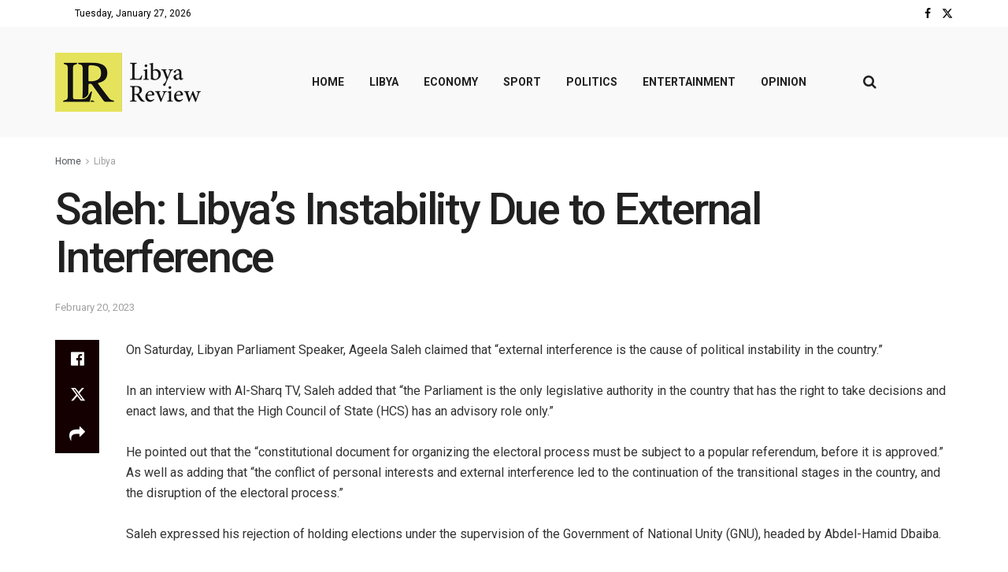

--- FILE ---
content_type: text/html; charset=UTF-8
request_url: https://libyareview.com/32049/saleh-blames-libyas-instability-on-external-interference/
body_size: 21991
content:
<!doctype html>
<!--[if lt IE 7]> <html class="no-js lt-ie9 lt-ie8 lt-ie7" lang="en-US"> <![endif]-->
<!--[if IE 7]>    <html class="no-js lt-ie9 lt-ie8" lang="en-US"> <![endif]-->
<!--[if IE 8]>    <html class="no-js lt-ie9" lang="en-US"> <![endif]-->
<!--[if IE 9]>    <html class="no-js lt-ie10" lang="en-US"> <![endif]-->
<!--[if gt IE 8]><!--> <html class="no-js" lang="en-US"> <!--<![endif]-->
<head>
    <meta http-equiv="Content-Type" content="text/html; charset=UTF-8" />
    <meta name='viewport' content='width=device-width, initial-scale=1, user-scalable=yes' />
    <link rel="profile" href="https://gmpg.org/xfn/11" />
    <link rel="pingback" href="https://libyareview.com/xmlrpc.php" />
    <meta name='robots' content='index, follow, max-image-preview:large, max-snippet:-1, max-video-preview:-1' />
	<style>img:is([sizes="auto" i], [sizes^="auto," i]) { contain-intrinsic-size: 3000px 1500px }</style>
	<meta property="og:type" content="article">
<meta property="og:title" content="Saleh: Libya&#8217;s Instability Due to External Interference">
<meta property="og:site_name" content="LibyaReview">
<meta property="og:description" content="On Saturday, Libyan Parliament Speaker, Ageela Saleh claimed that &quot;external interference is the cause of political instability in the country.&quot;In">
<meta property="og:url" content="https://libyareview.com/32049/saleh-blames-libyas-instability-on-external-interference/">
<meta property="og:locale" content="en_US">
<meta property="article:published_time" content="2023-02-19T14:30:21+00:00">
<meta property="article:modified_time" content="2023-02-20T11:26:56+00:00">
<meta property="article:section" content="Libya">
<meta property="article:tag" content="Ageela Saleh">
<meta property="article:tag" content="External Interference">
<meta property="article:tag" content="libya">
<meta property="article:tag" content="Libyan parliament">
<meta name="twitter:card" content="summary_large_image">
<meta name="twitter:title" content="Saleh: Libya&#8217;s Instability Due to External Interference">
<meta name="twitter:description" content="On Saturday, Libyan Parliament Speaker, Ageela Saleh claimed that &quot;external interference is the cause of political instability in the country.&quot;In">
<meta name="twitter:url" content="https://libyareview.com/32049/saleh-blames-libyas-instability-on-external-interference/">
<meta name="twitter:site" content="">
			<script type="text/javascript">
			  var jnews_ajax_url = '/?ajax-request=jnews'
			</script>
			<script type="text/javascript">;window.jnews=window.jnews||{},window.jnews.library=window.jnews.library||{},window.jnews.library=function(){"use strict";var e=this;e.win=window,e.doc=document,e.noop=function(){},e.globalBody=e.doc.getElementsByTagName("body")[0],e.globalBody=e.globalBody?e.globalBody:e.doc,e.win.jnewsDataStorage=e.win.jnewsDataStorage||{_storage:new WeakMap,put:function(e,t,n){this._storage.has(e)||this._storage.set(e,new Map),this._storage.get(e).set(t,n)},get:function(e,t){return this._storage.get(e).get(t)},has:function(e,t){return this._storage.has(e)&&this._storage.get(e).has(t)},remove:function(e,t){var n=this._storage.get(e).delete(t);return 0===!this._storage.get(e).size&&this._storage.delete(e),n}},e.windowWidth=function(){return e.win.innerWidth||e.docEl.clientWidth||e.globalBody.clientWidth},e.windowHeight=function(){return e.win.innerHeight||e.docEl.clientHeight||e.globalBody.clientHeight},e.requestAnimationFrame=e.win.requestAnimationFrame||e.win.webkitRequestAnimationFrame||e.win.mozRequestAnimationFrame||e.win.msRequestAnimationFrame||window.oRequestAnimationFrame||function(e){return setTimeout(e,1e3/60)},e.cancelAnimationFrame=e.win.cancelAnimationFrame||e.win.webkitCancelAnimationFrame||e.win.webkitCancelRequestAnimationFrame||e.win.mozCancelAnimationFrame||e.win.msCancelRequestAnimationFrame||e.win.oCancelRequestAnimationFrame||function(e){clearTimeout(e)},e.classListSupport="classList"in document.createElement("_"),e.hasClass=e.classListSupport?function(e,t){return e.classList.contains(t)}:function(e,t){return e.className.indexOf(t)>=0},e.addClass=e.classListSupport?function(t,n){e.hasClass(t,n)||t.classList.add(n)}:function(t,n){e.hasClass(t,n)||(t.className+=" "+n)},e.removeClass=e.classListSupport?function(t,n){e.hasClass(t,n)&&t.classList.remove(n)}:function(t,n){e.hasClass(t,n)&&(t.className=t.className.replace(n,""))},e.objKeys=function(e){var t=[];for(var n in e)Object.prototype.hasOwnProperty.call(e,n)&&t.push(n);return t},e.isObjectSame=function(e,t){var n=!0;return JSON.stringify(e)!==JSON.stringify(t)&&(n=!1),n},e.extend=function(){for(var e,t,n,o=arguments[0]||{},i=1,a=arguments.length;i<a;i++)if(null!==(e=arguments[i]))for(t in e)o!==(n=e[t])&&void 0!==n&&(o[t]=n);return o},e.dataStorage=e.win.jnewsDataStorage,e.isVisible=function(e){return 0!==e.offsetWidth&&0!==e.offsetHeight||e.getBoundingClientRect().length},e.getHeight=function(e){return e.offsetHeight||e.clientHeight||e.getBoundingClientRect().height},e.getWidth=function(e){return e.offsetWidth||e.clientWidth||e.getBoundingClientRect().width},e.supportsPassive=!1;try{var t=Object.defineProperty({},"passive",{get:function(){e.supportsPassive=!0}});"createEvent"in e.doc?e.win.addEventListener("test",null,t):"fireEvent"in e.doc&&e.win.attachEvent("test",null)}catch(e){}e.passiveOption=!!e.supportsPassive&&{passive:!0},e.setStorage=function(e,t){e="jnews-"+e;var n={expired:Math.floor(((new Date).getTime()+432e5)/1e3)};t=Object.assign(n,t);localStorage.setItem(e,JSON.stringify(t))},e.getStorage=function(e){e="jnews-"+e;var t=localStorage.getItem(e);return null!==t&&0<t.length?JSON.parse(localStorage.getItem(e)):{}},e.expiredStorage=function(){var t,n="jnews-";for(var o in localStorage)o.indexOf(n)>-1&&"undefined"!==(t=e.getStorage(o.replace(n,""))).expired&&t.expired<Math.floor((new Date).getTime()/1e3)&&localStorage.removeItem(o)},e.addEvents=function(t,n,o){for(var i in n){var a=["touchstart","touchmove"].indexOf(i)>=0&&!o&&e.passiveOption;"createEvent"in e.doc?t.addEventListener(i,n[i],a):"fireEvent"in e.doc&&t.attachEvent("on"+i,n[i])}},e.removeEvents=function(t,n){for(var o in n)"createEvent"in e.doc?t.removeEventListener(o,n[o]):"fireEvent"in e.doc&&t.detachEvent("on"+o,n[o])},e.triggerEvents=function(t,n,o){var i;o=o||{detail:null};return"createEvent"in e.doc?(!(i=e.doc.createEvent("CustomEvent")||new CustomEvent(n)).initCustomEvent||i.initCustomEvent(n,!0,!1,o),void t.dispatchEvent(i)):"fireEvent"in e.doc?((i=e.doc.createEventObject()).eventType=n,void t.fireEvent("on"+i.eventType,i)):void 0},e.getParents=function(t,n){void 0===n&&(n=e.doc);for(var o=[],i=t.parentNode,a=!1;!a;)if(i){var r=i;r.querySelectorAll(n).length?a=!0:(o.push(r),i=r.parentNode)}else o=[],a=!0;return o},e.forEach=function(e,t,n){for(var o=0,i=e.length;o<i;o++)t.call(n,e[o],o)},e.getText=function(e){return e.innerText||e.textContent},e.setText=function(e,t){var n="object"==typeof t?t.innerText||t.textContent:t;e.innerText&&(e.innerText=n),e.textContent&&(e.textContent=n)},e.httpBuildQuery=function(t){return e.objKeys(t).reduce(function t(n){var o=arguments.length>1&&void 0!==arguments[1]?arguments[1]:null;return function(i,a){var r=n[a];a=encodeURIComponent(a);var s=o?"".concat(o,"[").concat(a,"]"):a;return null==r||"function"==typeof r?(i.push("".concat(s,"=")),i):["number","boolean","string"].includes(typeof r)?(i.push("".concat(s,"=").concat(encodeURIComponent(r))),i):(i.push(e.objKeys(r).reduce(t(r,s),[]).join("&")),i)}}(t),[]).join("&")},e.get=function(t,n,o,i){return o="function"==typeof o?o:e.noop,e.ajax("GET",t,n,o,i)},e.post=function(t,n,o,i){return o="function"==typeof o?o:e.noop,e.ajax("POST",t,n,o,i)},e.ajax=function(t,n,o,i,a){var r=new XMLHttpRequest,s=n,c=e.httpBuildQuery(o);if(t=-1!=["GET","POST"].indexOf(t)?t:"GET",r.open(t,s+("GET"==t?"?"+c:""),!0),"POST"==t&&r.setRequestHeader("Content-type","application/x-www-form-urlencoded"),r.setRequestHeader("X-Requested-With","XMLHttpRequest"),r.onreadystatechange=function(){4===r.readyState&&200<=r.status&&300>r.status&&"function"==typeof i&&i.call(void 0,r.response)},void 0!==a&&!a){return{xhr:r,send:function(){r.send("POST"==t?c:null)}}}return r.send("POST"==t?c:null),{xhr:r}},e.scrollTo=function(t,n,o){function i(e,t,n){this.start=this.position(),this.change=e-this.start,this.currentTime=0,this.increment=20,this.duration=void 0===n?500:n,this.callback=t,this.finish=!1,this.animateScroll()}return Math.easeInOutQuad=function(e,t,n,o){return(e/=o/2)<1?n/2*e*e+t:-n/2*(--e*(e-2)-1)+t},i.prototype.stop=function(){this.finish=!0},i.prototype.move=function(t){e.doc.documentElement.scrollTop=t,e.globalBody.parentNode.scrollTop=t,e.globalBody.scrollTop=t},i.prototype.position=function(){return e.doc.documentElement.scrollTop||e.globalBody.parentNode.scrollTop||e.globalBody.scrollTop},i.prototype.animateScroll=function(){this.currentTime+=this.increment;var t=Math.easeInOutQuad(this.currentTime,this.start,this.change,this.duration);this.move(t),this.currentTime<this.duration&&!this.finish?e.requestAnimationFrame.call(e.win,this.animateScroll.bind(this)):this.callback&&"function"==typeof this.callback&&this.callback()},new i(t,n,o)},e.unwrap=function(t){var n,o=t;e.forEach(t,(function(e,t){n?n+=e:n=e})),o.replaceWith(n)},e.performance={start:function(e){performance.mark(e+"Start")},stop:function(e){performance.mark(e+"End"),performance.measure(e,e+"Start",e+"End")}},e.fps=function(){var t=0,n=0,o=0;!function(){var i=t=0,a=0,r=0,s=document.getElementById("fpsTable"),c=function(t){void 0===document.getElementsByTagName("body")[0]?e.requestAnimationFrame.call(e.win,(function(){c(t)})):document.getElementsByTagName("body")[0].appendChild(t)};null===s&&((s=document.createElement("div")).style.position="fixed",s.style.top="120px",s.style.left="10px",s.style.width="100px",s.style.height="20px",s.style.border="1px solid black",s.style.fontSize="11px",s.style.zIndex="100000",s.style.backgroundColor="white",s.id="fpsTable",c(s));var l=function(){o++,n=Date.now(),(a=(o/(r=(n-t)/1e3)).toPrecision(2))!=i&&(i=a,s.innerHTML=i+"fps"),1<r&&(t=n,o=0),e.requestAnimationFrame.call(e.win,l)};l()}()},e.instr=function(e,t){for(var n=0;n<t.length;n++)if(-1!==e.toLowerCase().indexOf(t[n].toLowerCase()))return!0},e.winLoad=function(t,n){function o(o){if("complete"===e.doc.readyState||"interactive"===e.doc.readyState)return!o||n?setTimeout(t,n||1):t(o),1}o()||e.addEvents(e.win,{load:o})},e.docReady=function(t,n){function o(o){if("complete"===e.doc.readyState||"interactive"===e.doc.readyState)return!o||n?setTimeout(t,n||1):t(o),1}o()||e.addEvents(e.doc,{DOMContentLoaded:o})},e.fireOnce=function(){e.docReady((function(){e.assets=e.assets||[],e.assets.length&&(e.boot(),e.load_assets())}),50)},e.boot=function(){e.length&&e.doc.querySelectorAll("style[media]").forEach((function(e){"not all"==e.getAttribute("media")&&e.removeAttribute("media")}))},e.create_js=function(t,n){var o=e.doc.createElement("script");switch(o.setAttribute("src",t),n){case"defer":o.setAttribute("defer",!0);break;case"async":o.setAttribute("async",!0);break;case"deferasync":o.setAttribute("defer",!0),o.setAttribute("async",!0)}e.globalBody.appendChild(o)},e.load_assets=function(){"object"==typeof e.assets&&e.forEach(e.assets.slice(0),(function(t,n){var o="";t.defer&&(o+="defer"),t.async&&(o+="async"),e.create_js(t.url,o);var i=e.assets.indexOf(t);i>-1&&e.assets.splice(i,1)})),e.assets=jnewsoption.au_scripts=window.jnewsads=[]},e.setCookie=function(e,t,n){var o="";if(n){var i=new Date;i.setTime(i.getTime()+24*n*60*60*1e3),o="; expires="+i.toUTCString()}document.cookie=e+"="+(t||"")+o+"; path=/"},e.getCookie=function(e){for(var t=e+"=",n=document.cookie.split(";"),o=0;o<n.length;o++){for(var i=n[o];" "==i.charAt(0);)i=i.substring(1,i.length);if(0==i.indexOf(t))return i.substring(t.length,i.length)}return null},e.eraseCookie=function(e){document.cookie=e+"=; Path=/; Expires=Thu, 01 Jan 1970 00:00:01 GMT;"},e.docReady((function(){e.globalBody=e.globalBody==e.doc?e.doc.getElementsByTagName("body")[0]:e.globalBody,e.globalBody=e.globalBody?e.globalBody:e.doc})),e.winLoad((function(){e.winLoad((function(){var t=!1;if(void 0!==window.jnewsadmin)if(void 0!==window.file_version_checker){var n=e.objKeys(window.file_version_checker);n.length?n.forEach((function(e){t||"10.0.4"===window.file_version_checker[e]||(t=!0)})):t=!0}else t=!0;t&&(window.jnewsHelper.getMessage(),window.jnewsHelper.getNotice())}),2500)}))},window.jnews.library=new window.jnews.library;</script><script type="module">;/*! instant.page v5.1.1 - (C) 2019-2020 Alexandre Dieulot - https://instant.page/license */
let t,e;const n=new Set,o=document.createElement("link"),i=o.relList&&o.relList.supports&&o.relList.supports("prefetch")&&window.IntersectionObserver&&"isIntersecting"in IntersectionObserverEntry.prototype,s="instantAllowQueryString"in document.body.dataset,a="instantAllowExternalLinks"in document.body.dataset,r="instantWhitelist"in document.body.dataset,c="instantMousedownShortcut"in document.body.dataset,d=1111;let l=65,u=!1,f=!1,m=!1;if("instantIntensity"in document.body.dataset){const t=document.body.dataset.instantIntensity;if("mousedown"==t.substr(0,9))u=!0,"mousedown-only"==t&&(f=!0);else if("viewport"==t.substr(0,8))navigator.connection&&(navigator.connection.saveData||navigator.connection.effectiveType&&navigator.connection.effectiveType.includes("2g"))||("viewport"==t?document.documentElement.clientWidth*document.documentElement.clientHeight<45e4&&(m=!0):"viewport-all"==t&&(m=!0));else{const e=parseInt(t);isNaN(e)||(l=e)}}if(i){const n={capture:!0,passive:!0};if(f||document.addEventListener("touchstart",(function(t){e=performance.now();const n=t.target.closest("a");h(n)&&v(n.href)}),n),u?c||document.addEventListener("mousedown",(function(t){const e=t.target.closest("a");h(e)&&v(e.href)}),n):document.addEventListener("mouseover",(function(n){if(performance.now()-e<d)return;if(!("closest"in n.target))return;const o=n.target.closest("a");h(o)&&(o.addEventListener("mouseout",p,{passive:!0}),t=setTimeout((()=>{v(o.href),t=void 0}),l))}),n),c&&document.addEventListener("mousedown",(function(t){if(performance.now()-e<d)return;const n=t.target.closest("a");if(t.which>1||t.metaKey||t.ctrlKey)return;if(!n)return;n.addEventListener("click",(function(t){1337!=t.detail&&t.preventDefault()}),{capture:!0,passive:!1,once:!0});const o=new MouseEvent("click",{view:window,bubbles:!0,cancelable:!1,detail:1337});n.dispatchEvent(o)}),n),m){let t;(t=window.requestIdleCallback?t=>{requestIdleCallback(t,{timeout:1500})}:t=>{t()})((()=>{const t=new IntersectionObserver((e=>{e.forEach((e=>{if(e.isIntersecting){const n=e.target;t.unobserve(n),v(n.href)}}))}));document.querySelectorAll("a").forEach((e=>{h(e)&&t.observe(e)}))}))}}function p(e){e.relatedTarget&&e.target.closest("a")==e.relatedTarget.closest("a")||t&&(clearTimeout(t),t=void 0)}function h(t){if(t&&t.href&&(!r||"instant"in t.dataset)&&(a||t.origin==location.origin||"instant"in t.dataset)&&["http:","https:"].includes(t.protocol)&&("http:"!=t.protocol||"https:"!=location.protocol)&&(s||!t.search||"instant"in t.dataset)&&!(t.hash&&t.pathname+t.search==location.pathname+location.search||"noInstant"in t.dataset))return!0}function v(t){if(n.has(t))return;const e=document.createElement("link");e.rel="prefetch",e.href=t,document.head.appendChild(e),n.add(t)}</script>
	<!-- This site is optimized with the Yoast SEO plugin v23.5 - https://yoast.com/wordpress/plugins/seo/ -->
	<title>Saleh: Libya&#039;s Instability Due to External Interference - LibyaReview</title>
	<link rel="canonical" href="https://libyareview.com/32049/saleh-blames-libyas-instability-on-external-interference/" />
	<meta property="og:locale" content="en_US" />
	<meta property="og:type" content="article" />
	<meta property="og:title" content="Saleh: Libya&#039;s Instability Due to External Interference - LibyaReview" />
	<meta property="og:description" content="On Saturday, Libyan Parliament Speaker, Ageela Saleh claimed that &#8220;external interference is the cause of political instability in the country.&#8221; In an interview with Al-Sharq TV, Saleh added that &#8220;the Parliament is the only legislative authority in the country that has the right to take decisions and enact laws, and that the High Council of [&hellip;]" />
	<meta property="og:url" content="https://libyareview.com/32049/saleh-blames-libyas-instability-on-external-interference/" />
	<meta property="og:site_name" content="LibyaReview" />
	<meta property="article:published_time" content="2023-02-19T14:30:21+00:00" />
	<meta property="article:modified_time" content="2023-02-20T11:26:56+00:00" />
	<meta name="author" content="Mohamed Emad" />
	<meta name="twitter:card" content="summary_large_image" />
	<meta name="twitter:label1" content="Written by" />
	<meta name="twitter:data1" content="Mohamed Emad" />
	<meta name="twitter:label2" content="Est. reading time" />
	<meta name="twitter:data2" content="2 minutes" />
	<script type="application/ld+json" class="yoast-schema-graph">{"@context":"https://schema.org","@graph":[{"@type":"Article","@id":"https://libyareview.com/32049/saleh-blames-libyas-instability-on-external-interference/#article","isPartOf":{"@id":"https://libyareview.com/32049/saleh-blames-libyas-instability-on-external-interference/"},"author":{"name":"Mohamed Emad","@id":"https://libyareview.com/#/schema/person/46444857f8e584d70565897fc00756f6"},"headline":"Saleh: Libya&#8217;s Instability Due to External Interference","datePublished":"2023-02-19T14:30:21+00:00","dateModified":"2023-02-20T11:26:56+00:00","mainEntityOfPage":{"@id":"https://libyareview.com/32049/saleh-blames-libyas-instability-on-external-interference/"},"wordCount":399,"publisher":{"@id":"https://libyareview.com/#organization"},"keywords":["Ageela Saleh","External Interference","libya","Libyan parliament"],"articleSection":["Libya"],"inLanguage":"en-US","copyrightYear":"2023","copyrightHolder":{"@id":"https://libyareview.com/#organization"}},{"@type":"WebPage","@id":"https://libyareview.com/32049/saleh-blames-libyas-instability-on-external-interference/","url":"https://libyareview.com/32049/saleh-blames-libyas-instability-on-external-interference/","name":"Saleh: Libya's Instability Due to External Interference - LibyaReview","isPartOf":{"@id":"https://libyareview.com/#website"},"datePublished":"2023-02-19T14:30:21+00:00","dateModified":"2023-02-20T11:26:56+00:00","breadcrumb":{"@id":"https://libyareview.com/32049/saleh-blames-libyas-instability-on-external-interference/#breadcrumb"},"inLanguage":"en-US","potentialAction":[{"@type":"ReadAction","target":["https://libyareview.com/32049/saleh-blames-libyas-instability-on-external-interference/"]}]},{"@type":"BreadcrumbList","@id":"https://libyareview.com/32049/saleh-blames-libyas-instability-on-external-interference/#breadcrumb","itemListElement":[{"@type":"ListItem","position":1,"name":"home","item":"https://libyareview.com/"},{"@type":"ListItem","position":2,"name":"Saleh: Libya&#8217;s Instability Due to External Interference"}]},{"@type":"WebSite","@id":"https://libyareview.com/#website","url":"https://libyareview.com/","name":"LibyaReview","description":"","publisher":{"@id":"https://libyareview.com/#organization"},"potentialAction":[{"@type":"SearchAction","target":{"@type":"EntryPoint","urlTemplate":"https://libyareview.com/?s={search_term_string}"},"query-input":{"@type":"PropertyValueSpecification","valueRequired":true,"valueName":"search_term_string"}}],"inLanguage":"en-US"},{"@type":"Organization","@id":"https://libyareview.com/#organization","name":"LibyaReview","url":"https://libyareview.com/","logo":{"@type":"ImageObject","inLanguage":"en-US","@id":"https://libyareview.com/#/schema/logo/image/","url":"https://libyareview.com/wp-content/uploads/2024/02/20.png","contentUrl":"https://libyareview.com/wp-content/uploads/2024/02/20.png","width":370,"height":150,"caption":"LibyaReview"},"image":{"@id":"https://libyareview.com/#/schema/logo/image/"}},{"@type":"Person","@id":"https://libyareview.com/#/schema/person/46444857f8e584d70565897fc00756f6","name":"Mohamed Emad","url":"https://libyareview.com/author/mu7ammad-3madgmail-com/"}]}</script>
	<!-- / Yoast SEO plugin. -->


<link rel='dns-prefetch' href='//www.googletagmanager.com' />
<link rel='dns-prefetch' href='//fonts.googleapis.com' />
<link rel='preconnect' href='https://fonts.gstatic.com' />
<link rel="alternate" type="application/rss+xml" title="LibyaReview &raquo; Feed" href="https://libyareview.com/feed/" />
<link rel="alternate" type="application/rss+xml" title="LibyaReview &raquo; Comments Feed" href="https://libyareview.com/comments/feed/" />
<script type="text/javascript">
/* <![CDATA[ */
window._wpemojiSettings = {"baseUrl":"https:\/\/s.w.org\/images\/core\/emoji\/16.0.1\/72x72\/","ext":".png","svgUrl":"https:\/\/s.w.org\/images\/core\/emoji\/16.0.1\/svg\/","svgExt":".svg","source":{"concatemoji":"https:\/\/libyareview.com\/wp-includes\/js\/wp-emoji-release.min.js?ver=6.8.2"}};
/*! This file is auto-generated */
!function(s,n){var o,i,e;function c(e){try{var t={supportTests:e,timestamp:(new Date).valueOf()};sessionStorage.setItem(o,JSON.stringify(t))}catch(e){}}function p(e,t,n){e.clearRect(0,0,e.canvas.width,e.canvas.height),e.fillText(t,0,0);var t=new Uint32Array(e.getImageData(0,0,e.canvas.width,e.canvas.height).data),a=(e.clearRect(0,0,e.canvas.width,e.canvas.height),e.fillText(n,0,0),new Uint32Array(e.getImageData(0,0,e.canvas.width,e.canvas.height).data));return t.every(function(e,t){return e===a[t]})}function u(e,t){e.clearRect(0,0,e.canvas.width,e.canvas.height),e.fillText(t,0,0);for(var n=e.getImageData(16,16,1,1),a=0;a<n.data.length;a++)if(0!==n.data[a])return!1;return!0}function f(e,t,n,a){switch(t){case"flag":return n(e,"\ud83c\udff3\ufe0f\u200d\u26a7\ufe0f","\ud83c\udff3\ufe0f\u200b\u26a7\ufe0f")?!1:!n(e,"\ud83c\udde8\ud83c\uddf6","\ud83c\udde8\u200b\ud83c\uddf6")&&!n(e,"\ud83c\udff4\udb40\udc67\udb40\udc62\udb40\udc65\udb40\udc6e\udb40\udc67\udb40\udc7f","\ud83c\udff4\u200b\udb40\udc67\u200b\udb40\udc62\u200b\udb40\udc65\u200b\udb40\udc6e\u200b\udb40\udc67\u200b\udb40\udc7f");case"emoji":return!a(e,"\ud83e\udedf")}return!1}function g(e,t,n,a){var r="undefined"!=typeof WorkerGlobalScope&&self instanceof WorkerGlobalScope?new OffscreenCanvas(300,150):s.createElement("canvas"),o=r.getContext("2d",{willReadFrequently:!0}),i=(o.textBaseline="top",o.font="600 32px Arial",{});return e.forEach(function(e){i[e]=t(o,e,n,a)}),i}function t(e){var t=s.createElement("script");t.src=e,t.defer=!0,s.head.appendChild(t)}"undefined"!=typeof Promise&&(o="wpEmojiSettingsSupports",i=["flag","emoji"],n.supports={everything:!0,everythingExceptFlag:!0},e=new Promise(function(e){s.addEventListener("DOMContentLoaded",e,{once:!0})}),new Promise(function(t){var n=function(){try{var e=JSON.parse(sessionStorage.getItem(o));if("object"==typeof e&&"number"==typeof e.timestamp&&(new Date).valueOf()<e.timestamp+604800&&"object"==typeof e.supportTests)return e.supportTests}catch(e){}return null}();if(!n){if("undefined"!=typeof Worker&&"undefined"!=typeof OffscreenCanvas&&"undefined"!=typeof URL&&URL.createObjectURL&&"undefined"!=typeof Blob)try{var e="postMessage("+g.toString()+"("+[JSON.stringify(i),f.toString(),p.toString(),u.toString()].join(",")+"));",a=new Blob([e],{type:"text/javascript"}),r=new Worker(URL.createObjectURL(a),{name:"wpTestEmojiSupports"});return void(r.onmessage=function(e){c(n=e.data),r.terminate(),t(n)})}catch(e){}c(n=g(i,f,p,u))}t(n)}).then(function(e){for(var t in e)n.supports[t]=e[t],n.supports.everything=n.supports.everything&&n.supports[t],"flag"!==t&&(n.supports.everythingExceptFlag=n.supports.everythingExceptFlag&&n.supports[t]);n.supports.everythingExceptFlag=n.supports.everythingExceptFlag&&!n.supports.flag,n.DOMReady=!1,n.readyCallback=function(){n.DOMReady=!0}}).then(function(){return e}).then(function(){var e;n.supports.everything||(n.readyCallback(),(e=n.source||{}).concatemoji?t(e.concatemoji):e.wpemoji&&e.twemoji&&(t(e.twemoji),t(e.wpemoji)))}))}((window,document),window._wpemojiSettings);
/* ]]> */
</script>
<style id='wp-emoji-styles-inline-css' type='text/css'>

	img.wp-smiley, img.emoji {
		display: inline !important;
		border: none !important;
		box-shadow: none !important;
		height: 1em !important;
		width: 1em !important;
		margin: 0 0.07em !important;
		vertical-align: -0.1em !important;
		background: none !important;
		padding: 0 !important;
	}
</style>
<link rel='stylesheet' id='wp-block-library-css' href='https://libyareview.com/wp-includes/css/dist/block-library/style.min.css?ver=6.8.2' type='text/css' media='all' />
<style id='classic-theme-styles-inline-css' type='text/css'>
/*! This file is auto-generated */
.wp-block-button__link{color:#fff;background-color:#32373c;border-radius:9999px;box-shadow:none;text-decoration:none;padding:calc(.667em + 2px) calc(1.333em + 2px);font-size:1.125em}.wp-block-file__button{background:#32373c;color:#fff;text-decoration:none}
</style>
<style id='global-styles-inline-css' type='text/css'>
:root{--wp--preset--aspect-ratio--square: 1;--wp--preset--aspect-ratio--4-3: 4/3;--wp--preset--aspect-ratio--3-4: 3/4;--wp--preset--aspect-ratio--3-2: 3/2;--wp--preset--aspect-ratio--2-3: 2/3;--wp--preset--aspect-ratio--16-9: 16/9;--wp--preset--aspect-ratio--9-16: 9/16;--wp--preset--color--black: #000000;--wp--preset--color--cyan-bluish-gray: #abb8c3;--wp--preset--color--white: #ffffff;--wp--preset--color--pale-pink: #f78da7;--wp--preset--color--vivid-red: #cf2e2e;--wp--preset--color--luminous-vivid-orange: #ff6900;--wp--preset--color--luminous-vivid-amber: #fcb900;--wp--preset--color--light-green-cyan: #7bdcb5;--wp--preset--color--vivid-green-cyan: #00d084;--wp--preset--color--pale-cyan-blue: #8ed1fc;--wp--preset--color--vivid-cyan-blue: #0693e3;--wp--preset--color--vivid-purple: #9b51e0;--wp--preset--gradient--vivid-cyan-blue-to-vivid-purple: linear-gradient(135deg,rgba(6,147,227,1) 0%,rgb(155,81,224) 100%);--wp--preset--gradient--light-green-cyan-to-vivid-green-cyan: linear-gradient(135deg,rgb(122,220,180) 0%,rgb(0,208,130) 100%);--wp--preset--gradient--luminous-vivid-amber-to-luminous-vivid-orange: linear-gradient(135deg,rgba(252,185,0,1) 0%,rgba(255,105,0,1) 100%);--wp--preset--gradient--luminous-vivid-orange-to-vivid-red: linear-gradient(135deg,rgba(255,105,0,1) 0%,rgb(207,46,46) 100%);--wp--preset--gradient--very-light-gray-to-cyan-bluish-gray: linear-gradient(135deg,rgb(238,238,238) 0%,rgb(169,184,195) 100%);--wp--preset--gradient--cool-to-warm-spectrum: linear-gradient(135deg,rgb(74,234,220) 0%,rgb(151,120,209) 20%,rgb(207,42,186) 40%,rgb(238,44,130) 60%,rgb(251,105,98) 80%,rgb(254,248,76) 100%);--wp--preset--gradient--blush-light-purple: linear-gradient(135deg,rgb(255,206,236) 0%,rgb(152,150,240) 100%);--wp--preset--gradient--blush-bordeaux: linear-gradient(135deg,rgb(254,205,165) 0%,rgb(254,45,45) 50%,rgb(107,0,62) 100%);--wp--preset--gradient--luminous-dusk: linear-gradient(135deg,rgb(255,203,112) 0%,rgb(199,81,192) 50%,rgb(65,88,208) 100%);--wp--preset--gradient--pale-ocean: linear-gradient(135deg,rgb(255,245,203) 0%,rgb(182,227,212) 50%,rgb(51,167,181) 100%);--wp--preset--gradient--electric-grass: linear-gradient(135deg,rgb(202,248,128) 0%,rgb(113,206,126) 100%);--wp--preset--gradient--midnight: linear-gradient(135deg,rgb(2,3,129) 0%,rgb(40,116,252) 100%);--wp--preset--font-size--small: 13px;--wp--preset--font-size--medium: 20px;--wp--preset--font-size--large: 36px;--wp--preset--font-size--x-large: 42px;--wp--preset--spacing--20: 0.44rem;--wp--preset--spacing--30: 0.67rem;--wp--preset--spacing--40: 1rem;--wp--preset--spacing--50: 1.5rem;--wp--preset--spacing--60: 2.25rem;--wp--preset--spacing--70: 3.38rem;--wp--preset--spacing--80: 5.06rem;--wp--preset--shadow--natural: 6px 6px 9px rgba(0, 0, 0, 0.2);--wp--preset--shadow--deep: 12px 12px 50px rgba(0, 0, 0, 0.4);--wp--preset--shadow--sharp: 6px 6px 0px rgba(0, 0, 0, 0.2);--wp--preset--shadow--outlined: 6px 6px 0px -3px rgba(255, 255, 255, 1), 6px 6px rgba(0, 0, 0, 1);--wp--preset--shadow--crisp: 6px 6px 0px rgba(0, 0, 0, 1);}:where(.is-layout-flex){gap: 0.5em;}:where(.is-layout-grid){gap: 0.5em;}body .is-layout-flex{display: flex;}.is-layout-flex{flex-wrap: wrap;align-items: center;}.is-layout-flex > :is(*, div){margin: 0;}body .is-layout-grid{display: grid;}.is-layout-grid > :is(*, div){margin: 0;}:where(.wp-block-columns.is-layout-flex){gap: 2em;}:where(.wp-block-columns.is-layout-grid){gap: 2em;}:where(.wp-block-post-template.is-layout-flex){gap: 1.25em;}:where(.wp-block-post-template.is-layout-grid){gap: 1.25em;}.has-black-color{color: var(--wp--preset--color--black) !important;}.has-cyan-bluish-gray-color{color: var(--wp--preset--color--cyan-bluish-gray) !important;}.has-white-color{color: var(--wp--preset--color--white) !important;}.has-pale-pink-color{color: var(--wp--preset--color--pale-pink) !important;}.has-vivid-red-color{color: var(--wp--preset--color--vivid-red) !important;}.has-luminous-vivid-orange-color{color: var(--wp--preset--color--luminous-vivid-orange) !important;}.has-luminous-vivid-amber-color{color: var(--wp--preset--color--luminous-vivid-amber) !important;}.has-light-green-cyan-color{color: var(--wp--preset--color--light-green-cyan) !important;}.has-vivid-green-cyan-color{color: var(--wp--preset--color--vivid-green-cyan) !important;}.has-pale-cyan-blue-color{color: var(--wp--preset--color--pale-cyan-blue) !important;}.has-vivid-cyan-blue-color{color: var(--wp--preset--color--vivid-cyan-blue) !important;}.has-vivid-purple-color{color: var(--wp--preset--color--vivid-purple) !important;}.has-black-background-color{background-color: var(--wp--preset--color--black) !important;}.has-cyan-bluish-gray-background-color{background-color: var(--wp--preset--color--cyan-bluish-gray) !important;}.has-white-background-color{background-color: var(--wp--preset--color--white) !important;}.has-pale-pink-background-color{background-color: var(--wp--preset--color--pale-pink) !important;}.has-vivid-red-background-color{background-color: var(--wp--preset--color--vivid-red) !important;}.has-luminous-vivid-orange-background-color{background-color: var(--wp--preset--color--luminous-vivid-orange) !important;}.has-luminous-vivid-amber-background-color{background-color: var(--wp--preset--color--luminous-vivid-amber) !important;}.has-light-green-cyan-background-color{background-color: var(--wp--preset--color--light-green-cyan) !important;}.has-vivid-green-cyan-background-color{background-color: var(--wp--preset--color--vivid-green-cyan) !important;}.has-pale-cyan-blue-background-color{background-color: var(--wp--preset--color--pale-cyan-blue) !important;}.has-vivid-cyan-blue-background-color{background-color: var(--wp--preset--color--vivid-cyan-blue) !important;}.has-vivid-purple-background-color{background-color: var(--wp--preset--color--vivid-purple) !important;}.has-black-border-color{border-color: var(--wp--preset--color--black) !important;}.has-cyan-bluish-gray-border-color{border-color: var(--wp--preset--color--cyan-bluish-gray) !important;}.has-white-border-color{border-color: var(--wp--preset--color--white) !important;}.has-pale-pink-border-color{border-color: var(--wp--preset--color--pale-pink) !important;}.has-vivid-red-border-color{border-color: var(--wp--preset--color--vivid-red) !important;}.has-luminous-vivid-orange-border-color{border-color: var(--wp--preset--color--luminous-vivid-orange) !important;}.has-luminous-vivid-amber-border-color{border-color: var(--wp--preset--color--luminous-vivid-amber) !important;}.has-light-green-cyan-border-color{border-color: var(--wp--preset--color--light-green-cyan) !important;}.has-vivid-green-cyan-border-color{border-color: var(--wp--preset--color--vivid-green-cyan) !important;}.has-pale-cyan-blue-border-color{border-color: var(--wp--preset--color--pale-cyan-blue) !important;}.has-vivid-cyan-blue-border-color{border-color: var(--wp--preset--color--vivid-cyan-blue) !important;}.has-vivid-purple-border-color{border-color: var(--wp--preset--color--vivid-purple) !important;}.has-vivid-cyan-blue-to-vivid-purple-gradient-background{background: var(--wp--preset--gradient--vivid-cyan-blue-to-vivid-purple) !important;}.has-light-green-cyan-to-vivid-green-cyan-gradient-background{background: var(--wp--preset--gradient--light-green-cyan-to-vivid-green-cyan) !important;}.has-luminous-vivid-amber-to-luminous-vivid-orange-gradient-background{background: var(--wp--preset--gradient--luminous-vivid-amber-to-luminous-vivid-orange) !important;}.has-luminous-vivid-orange-to-vivid-red-gradient-background{background: var(--wp--preset--gradient--luminous-vivid-orange-to-vivid-red) !important;}.has-very-light-gray-to-cyan-bluish-gray-gradient-background{background: var(--wp--preset--gradient--very-light-gray-to-cyan-bluish-gray) !important;}.has-cool-to-warm-spectrum-gradient-background{background: var(--wp--preset--gradient--cool-to-warm-spectrum) !important;}.has-blush-light-purple-gradient-background{background: var(--wp--preset--gradient--blush-light-purple) !important;}.has-blush-bordeaux-gradient-background{background: var(--wp--preset--gradient--blush-bordeaux) !important;}.has-luminous-dusk-gradient-background{background: var(--wp--preset--gradient--luminous-dusk) !important;}.has-pale-ocean-gradient-background{background: var(--wp--preset--gradient--pale-ocean) !important;}.has-electric-grass-gradient-background{background: var(--wp--preset--gradient--electric-grass) !important;}.has-midnight-gradient-background{background: var(--wp--preset--gradient--midnight) !important;}.has-small-font-size{font-size: var(--wp--preset--font-size--small) !important;}.has-medium-font-size{font-size: var(--wp--preset--font-size--medium) !important;}.has-large-font-size{font-size: var(--wp--preset--font-size--large) !important;}.has-x-large-font-size{font-size: var(--wp--preset--font-size--x-large) !important;}
:where(.wp-block-post-template.is-layout-flex){gap: 1.25em;}:where(.wp-block-post-template.is-layout-grid){gap: 1.25em;}
:where(.wp-block-columns.is-layout-flex){gap: 2em;}:where(.wp-block-columns.is-layout-grid){gap: 2em;}
:root :where(.wp-block-pullquote){font-size: 1.5em;line-height: 1.6;}
</style>
<link rel='stylesheet' id='elementor-frontend-css' href='https://libyareview.com/wp-content/plugins/elementor/assets/css/frontend-lite.min.css?ver=3.23.4' type='text/css' media='all' />
<link rel='stylesheet' id='jeg_customizer_font-css' href='//fonts.googleapis.com/css?family=Roboto%3Aregular%2C500%2C700%2C500%2Cregular&#038;display=swap&#038;ver=1.3.0' type='text/css' media='all' />
<link rel='stylesheet' id='jnews-frontend-css' href='https://libyareview.com/wp-content/themes/jnews/assets/dist/frontend.min.css?ver=11.2.1' type='text/css' media='all' />
<link rel='stylesheet' id='jnews-elementor-css' href='https://libyareview.com/wp-content/themes/jnews/assets/css/elementor-frontend.css?ver=11.2.1' type='text/css' media='all' />
<link rel='stylesheet' id='jnews-style-css' href='https://libyareview.com/wp-content/themes/jnews/style.css?ver=11.2.1' type='text/css' media='all' />
<link rel='stylesheet' id='jnews-darkmode-css' href='https://libyareview.com/wp-content/themes/jnews/assets/css/darkmode.css?ver=11.2.1' type='text/css' media='all' />
<link rel='stylesheet' id='jnews-social-login-style-css' href='https://libyareview.com/wp-content/plugins/jnews-social-login/assets/css/plugin.css?ver=11.0.3' type='text/css' media='all' />
<link rel='stylesheet' id='jnews-select-share-css' href='https://libyareview.com/wp-content/plugins/jnews-social-share/assets/css/plugin.css' type='text/css' media='all' />
<link rel='stylesheet' id='jnews-weather-style-css' href='https://libyareview.com/wp-content/plugins/jnews-weather/assets/css/plugin.css?ver=11.0.2' type='text/css' media='all' />
<script type="text/javascript" src="https://libyareview.com/wp-includes/js/jquery/jquery.min.js?ver=3.7.1" id="jquery-core-js"></script>
<script type="text/javascript" src="https://libyareview.com/wp-includes/js/jquery/jquery-migrate.min.js?ver=3.4.1" id="jquery-migrate-js"></script>

<!-- Google tag (gtag.js) snippet added by Site Kit -->

<!-- Google Analytics snippet added by Site Kit -->
<script type="text/javascript" src="https://www.googletagmanager.com/gtag/js?id=GT-NGMSG3B" id="google_gtagjs-js" async></script>
<script type="text/javascript" id="google_gtagjs-js-after">
/* <![CDATA[ */
window.dataLayer = window.dataLayer || [];function gtag(){dataLayer.push(arguments);}
gtag("set","linker",{"domains":["libyareview.com"]});
gtag("js", new Date());
gtag("set", "developer_id.dZTNiMT", true);
gtag("config", "GT-NGMSG3B");
/* ]]> */
</script>

<!-- End Google tag (gtag.js) snippet added by Site Kit -->
<link rel="https://api.w.org/" href="https://libyareview.com/wp-json/" /><link rel="alternate" title="JSON" type="application/json" href="https://libyareview.com/wp-json/wp/v2/posts/32049" /><link rel="EditURI" type="application/rsd+xml" title="RSD" href="https://libyareview.com/xmlrpc.php?rsd" />
<meta name="generator" content="WordPress 6.8.2" />
<link rel='shortlink' href='https://libyareview.com/?p=32049' />
<link rel="alternate" title="oEmbed (JSON)" type="application/json+oembed" href="https://libyareview.com/wp-json/oembed/1.0/embed?url=https%3A%2F%2Flibyareview.com%2F32049%2Fsaleh-blames-libyas-instability-on-external-interference%2F" />
<link rel="alternate" title="oEmbed (XML)" type="text/xml+oembed" href="https://libyareview.com/wp-json/oembed/1.0/embed?url=https%3A%2F%2Flibyareview.com%2F32049%2Fsaleh-blames-libyas-instability-on-external-interference%2F&#038;format=xml" />
<meta name="generator" content="Site Kit by Google 1.136.0" /><meta name="generator" content="Elementor 3.23.4; features: e_optimized_css_loading, e_font_icon_svg, additional_custom_breakpoints, e_lazyload; settings: css_print_method-external, google_font-enabled, font_display-swap">
			<style>
				.e-con.e-parent:nth-of-type(n+4):not(.e-lazyloaded):not(.e-no-lazyload),
				.e-con.e-parent:nth-of-type(n+4):not(.e-lazyloaded):not(.e-no-lazyload) * {
					background-image: none !important;
				}
				@media screen and (max-height: 1024px) {
					.e-con.e-parent:nth-of-type(n+3):not(.e-lazyloaded):not(.e-no-lazyload),
					.e-con.e-parent:nth-of-type(n+3):not(.e-lazyloaded):not(.e-no-lazyload) * {
						background-image: none !important;
					}
				}
				@media screen and (max-height: 640px) {
					.e-con.e-parent:nth-of-type(n+2):not(.e-lazyloaded):not(.e-no-lazyload),
					.e-con.e-parent:nth-of-type(n+2):not(.e-lazyloaded):not(.e-no-lazyload) * {
						background-image: none !important;
					}
				}
			</style>
			<script type='application/ld+json'>{"@context":"http:\/\/schema.org","@type":"Organization","@id":"https:\/\/libyareview.com\/#organization","url":"https:\/\/libyareview.com\/","name":"","logo":{"@type":"ImageObject","url":""},"sameAs":["http:\/\/facebook.com","http:\/\/twitter.com"]}</script>
<script type='application/ld+json'>{"@context":"http:\/\/schema.org","@type":"WebSite","@id":"https:\/\/libyareview.com\/#website","url":"https:\/\/libyareview.com\/","name":"","potentialAction":{"@type":"SearchAction","target":"https:\/\/libyareview.com\/?s={search_term_string}","query-input":"required name=search_term_string"}}</script>
<style id="jeg_dynamic_css" type="text/css" data-type="jeg_custom-css">body { --j-accent-color : #e6e35d; --j-alt-color : #140000; } a, .jeg_menu_style_5>li>a:hover, .jeg_menu_style_5>li.sfHover>a, .jeg_menu_style_5>li.current-menu-item>a, .jeg_menu_style_5>li.current-menu-ancestor>a, .jeg_navbar .jeg_menu:not(.jeg_main_menu)>li>a:hover, .jeg_midbar .jeg_menu:not(.jeg_main_menu)>li>a:hover, .jeg_side_tabs li.active, .jeg_block_heading_5 strong, .jeg_block_heading_6 strong, .jeg_block_heading_7 strong, .jeg_block_heading_8 strong, .jeg_subcat_list li a:hover, .jeg_subcat_list li button:hover, .jeg_pl_lg_7 .jeg_thumb .jeg_post_category a, .jeg_pl_xs_2:before, .jeg_pl_xs_4 .jeg_postblock_content:before, .jeg_postblock .jeg_post_title a:hover, .jeg_hero_style_6 .jeg_post_title a:hover, .jeg_sidefeed .jeg_pl_xs_3 .jeg_post_title a:hover, .widget_jnews_popular .jeg_post_title a:hover, .jeg_meta_author a, .widget_archive li a:hover, .widget_pages li a:hover, .widget_meta li a:hover, .widget_recent_entries li a:hover, .widget_rss li a:hover, .widget_rss cite, .widget_categories li a:hover, .widget_categories li.current-cat>a, #breadcrumbs a:hover, .jeg_share_count .counts, .commentlist .bypostauthor>.comment-body>.comment-author>.fn, span.required, .jeg_review_title, .bestprice .price, .authorlink a:hover, .jeg_vertical_playlist .jeg_video_playlist_play_icon, .jeg_vertical_playlist .jeg_video_playlist_item.active .jeg_video_playlist_thumbnail:before, .jeg_horizontal_playlist .jeg_video_playlist_play, .woocommerce li.product .pricegroup .button, .widget_display_forums li a:hover, .widget_display_topics li:before, .widget_display_replies li:before, .widget_display_views li:before, .bbp-breadcrumb a:hover, .jeg_mobile_menu li.sfHover>a, .jeg_mobile_menu li a:hover, .split-template-6 .pagenum, .jeg_mobile_menu_style_5>li>a:hover, .jeg_mobile_menu_style_5>li.sfHover>a, .jeg_mobile_menu_style_5>li.current-menu-item>a, .jeg_mobile_menu_style_5>li.current-menu-ancestor>a, .jeg_mobile_menu.jeg_menu_dropdown li.open > div > a { color : #e6e35d; } .jeg_menu_style_1>li>a:before, .jeg_menu_style_2>li>a:before, .jeg_menu_style_3>li>a:before, .jeg_side_toggle, .jeg_slide_caption .jeg_post_category a, .jeg_slider_type_1_wrapper .tns-controls button.tns-next, .jeg_block_heading_1 .jeg_block_title span, .jeg_block_heading_2 .jeg_block_title span, .jeg_block_heading_3, .jeg_block_heading_4 .jeg_block_title span, .jeg_block_heading_6:after, .jeg_pl_lg_box .jeg_post_category a, .jeg_pl_md_box .jeg_post_category a, .jeg_readmore:hover, .jeg_thumb .jeg_post_category a, .jeg_block_loadmore a:hover, .jeg_postblock.alt .jeg_block_loadmore a:hover, .jeg_block_loadmore a.active, .jeg_postblock_carousel_2 .jeg_post_category a, .jeg_heroblock .jeg_post_category a, .jeg_pagenav_1 .page_number.active, .jeg_pagenav_1 .page_number.active:hover, input[type="submit"], .btn, .button, .widget_tag_cloud a:hover, .popularpost_item:hover .jeg_post_title a:before, .jeg_splitpost_4 .page_nav, .jeg_splitpost_5 .page_nav, .jeg_post_via a:hover, .jeg_post_source a:hover, .jeg_post_tags a:hover, .comment-reply-title small a:before, .comment-reply-title small a:after, .jeg_storelist .productlink, .authorlink li.active a:before, .jeg_footer.dark .socials_widget:not(.nobg) a:hover .fa, div.jeg_breakingnews_title, .jeg_overlay_slider_bottom_wrapper .tns-controls button, .jeg_overlay_slider_bottom_wrapper .tns-controls button:hover, .jeg_vertical_playlist .jeg_video_playlist_current, .woocommerce span.onsale, .woocommerce #respond input#submit:hover, .woocommerce a.button:hover, .woocommerce button.button:hover, .woocommerce input.button:hover, .woocommerce #respond input#submit.alt, .woocommerce a.button.alt, .woocommerce button.button.alt, .woocommerce input.button.alt, .jeg_popup_post .caption, .jeg_footer.dark input[type="submit"], .jeg_footer.dark .btn, .jeg_footer.dark .button, .footer_widget.widget_tag_cloud a:hover, .jeg_inner_content .content-inner .jeg_post_category a:hover, #buddypress .standard-form button, #buddypress a.button, #buddypress input[type="submit"], #buddypress input[type="button"], #buddypress input[type="reset"], #buddypress ul.button-nav li a, #buddypress .generic-button a, #buddypress .generic-button button, #buddypress .comment-reply-link, #buddypress a.bp-title-button, #buddypress.buddypress-wrap .members-list li .user-update .activity-read-more a, div#buddypress .standard-form button:hover, div#buddypress a.button:hover, div#buddypress input[type="submit"]:hover, div#buddypress input[type="button"]:hover, div#buddypress input[type="reset"]:hover, div#buddypress ul.button-nav li a:hover, div#buddypress .generic-button a:hover, div#buddypress .generic-button button:hover, div#buddypress .comment-reply-link:hover, div#buddypress a.bp-title-button:hover, div#buddypress.buddypress-wrap .members-list li .user-update .activity-read-more a:hover, #buddypress #item-nav .item-list-tabs ul li a:before, .jeg_inner_content .jeg_meta_container .follow-wrapper a { background-color : #e6e35d; } .jeg_block_heading_7 .jeg_block_title span, .jeg_readmore:hover, .jeg_block_loadmore a:hover, .jeg_block_loadmore a.active, .jeg_pagenav_1 .page_number.active, .jeg_pagenav_1 .page_number.active:hover, .jeg_pagenav_3 .page_number:hover, .jeg_prevnext_post a:hover h3, .jeg_overlay_slider .jeg_post_category, .jeg_sidefeed .jeg_post.active, .jeg_vertical_playlist.jeg_vertical_playlist .jeg_video_playlist_item.active .jeg_video_playlist_thumbnail img, .jeg_horizontal_playlist .jeg_video_playlist_item.active { border-color : #e6e35d; } .jeg_tabpost_nav li.active, .woocommerce div.product .woocommerce-tabs ul.tabs li.active, .jeg_mobile_menu_style_1>li.current-menu-item a, .jeg_mobile_menu_style_1>li.current-menu-ancestor a, .jeg_mobile_menu_style_2>li.current-menu-item::after, .jeg_mobile_menu_style_2>li.current-menu-ancestor::after, .jeg_mobile_menu_style_3>li.current-menu-item::before, .jeg_mobile_menu_style_3>li.current-menu-ancestor::before { border-bottom-color : #e6e35d; } .jeg_post_meta .fa, .jeg_post_meta .jpwt-icon, .entry-header .jeg_post_meta .fa, .jeg_review_stars, .jeg_price_review_list { color : #140000; } .jeg_share_button.share-float.share-monocrhome a { background-color : #140000; } .jeg_topbar, .jeg_topbar.dark, .jeg_topbar.custom { background : #ffffff; } .jeg_topbar, .jeg_topbar.dark { color : #000000; } .jeg_topbar a, .jeg_topbar.dark a { color : #000000; } .jeg_midbar, .jeg_midbar.dark { background-color : #f9f9f9; } .jeg_header .jeg_bottombar, .jeg_header .jeg_bottombar.jeg_navbar_dark, .jeg_bottombar.jeg_navbar_boxed .jeg_nav_row, .jeg_bottombar.jeg_navbar_dark.jeg_navbar_boxed .jeg_nav_row { border-top-width : 0px; } .jeg_header .socials_widget > a > i.fa:before { color : #000000; } .jeg_header .socials_widget.nobg > a > i > span.jeg-icon svg { fill : #000000; } .jeg_header .socials_widget.nobg > a > span.jeg-icon svg { fill : #000000; } .jeg_header .socials_widget > a > span.jeg-icon svg { fill : #000000; } .jeg_header .socials_widget > a > i > span.jeg-icon svg { fill : #000000; } .jeg_header .jeg_menu_style_4 > li > a:hover, .jeg_header .jeg_menu_style_4 > li.sfHover > a, .jeg_header .jeg_menu_style_4 > li.current-menu-item > a, .jeg_header .jeg_menu_style_4 > li.current-menu-ancestor > a, .jeg_navbar_dark .jeg_menu_style_4 > li > a:hover, .jeg_navbar_dark .jeg_menu_style_4 > li.sfHover > a, .jeg_navbar_dark .jeg_menu_style_4 > li.current-menu-item > a, .jeg_navbar_dark .jeg_menu_style_4 > li.current-menu-ancestor > a { background : #e6e35d; } body,input,textarea,select,.chosen-container-single .chosen-single,.btn,.button { font-family: Roboto,Helvetica,Arial,sans-serif; } .jeg_post_title, .entry-header .jeg_post_title, .jeg_single_tpl_2 .entry-header .jeg_post_title, .jeg_single_tpl_3 .entry-header .jeg_post_title, .jeg_single_tpl_6 .entry-header .jeg_post_title, .jeg_content .jeg_custom_title_wrapper .jeg_post_title { font-family: Roboto,Helvetica,Arial,sans-serif;font-weight : 500; font-style : normal;  } .jeg_post_excerpt p, .content-inner p { font-family: Roboto,Helvetica,Arial,sans-serif;font-weight : 400; font-style : normal;  } </style><style type="text/css">
					.no_thumbnail .jeg_thumb,
					.thumbnail-container.no_thumbnail {
					    display: none !important;
					}
					.jeg_search_result .jeg_pl_xs_3.no_thumbnail .jeg_postblock_content,
					.jeg_sidefeed .jeg_pl_xs_3.no_thumbnail .jeg_postblock_content,
					.jeg_pl_sm.no_thumbnail .jeg_postblock_content {
					    margin-left: 0;
					}
					.jeg_postblock_11 .no_thumbnail .jeg_postblock_content,
					.jeg_postblock_12 .no_thumbnail .jeg_postblock_content,
					.jeg_postblock_12.jeg_col_3o3 .no_thumbnail .jeg_postblock_content  {
					    margin-top: 0;
					}
					.jeg_postblock_15 .jeg_pl_md_box.no_thumbnail .jeg_postblock_content,
					.jeg_postblock_19 .jeg_pl_md_box.no_thumbnail .jeg_postblock_content,
					.jeg_postblock_24 .jeg_pl_md_box.no_thumbnail .jeg_postblock_content,
					.jeg_sidefeed .jeg_pl_md_box .jeg_postblock_content {
					    position: relative;
					}
					.jeg_postblock_carousel_2 .no_thumbnail .jeg_post_title a,
					.jeg_postblock_carousel_2 .no_thumbnail .jeg_post_title a:hover,
					.jeg_postblock_carousel_2 .no_thumbnail .jeg_post_meta .fa {
					    color: #212121 !important;
					} 
					.jnews-dark-mode .jeg_postblock_carousel_2 .no_thumbnail .jeg_post_title a,
					.jnews-dark-mode .jeg_postblock_carousel_2 .no_thumbnail .jeg_post_title a:hover,
					.jnews-dark-mode .jeg_postblock_carousel_2 .no_thumbnail .jeg_post_meta .fa {
					    color: #fff !important;
					} 
				</style></head>
<body class="wp-singular post-template-default single single-post postid-32049 single-format-standard wp-embed-responsive wp-theme-jnews jeg_toggle_light jeg_single_tpl_3 jnews jsc_normal elementor-default elementor-kit-41481">

    
    
    <div class="jeg_ad jeg_ad_top jnews_header_top_ads">
        <div class='ads-wrapper  '></div>    </div>

    <!-- The Main Wrapper
    ============================================= -->
    <div class="jeg_viewport">

        
        <div class="jeg_header_wrapper">
            <div class="jeg_header_instagram_wrapper">
    </div>

<!-- HEADER -->
<div class="jeg_header normal">
    <div class="jeg_topbar jeg_container jeg_navbar_wrapper dark">
    <div class="container">
        <div class="jeg_nav_row">
            
                <div class="jeg_nav_col jeg_nav_left  jeg_nav_grow">
                    <div class="item_wrap jeg_nav_alignleft">
                        <div class="jeg_nav_item jnews_header_topbar_weather">
    </div><div class="jeg_nav_item jeg_top_date">
    Tuesday, January 27, 2026</div>                    </div>
                </div>

                
                <div class="jeg_nav_col jeg_nav_center  jeg_nav_normal">
                    <div class="item_wrap jeg_nav_aligncenter">
                        			<div
				class="jeg_nav_item socials_widget jeg_social_icon_block nobg">
				<a href="https://facebook.com" target='_blank' rel='external noopener nofollow' class="jeg_facebook"><i class="fa fa-facebook"></i> </a><a href="https://twitter.com" target='_blank' rel='external noopener nofollow' class="jeg_twitter"><i class="fa fa-twitter"><span class="jeg-icon icon-twitter"><svg xmlns="http://www.w3.org/2000/svg" height="1em" viewBox="0 0 512 512"><!--! Font Awesome Free 6.4.2 by @fontawesome - https://fontawesome.com License - https://fontawesome.com/license (Commercial License) Copyright 2023 Fonticons, Inc. --><path d="M389.2 48h70.6L305.6 224.2 487 464H345L233.7 318.6 106.5 464H35.8L200.7 275.5 26.8 48H172.4L272.9 180.9 389.2 48zM364.4 421.8h39.1L151.1 88h-42L364.4 421.8z"/></svg></span></i> </a>			</div>
			                    </div>
                </div>

                
                <div class="jeg_nav_col jeg_nav_right  jeg_nav_normal">
                    <div class="item_wrap jeg_nav_alignright">
                                            </div>
                </div>

                        </div>
    </div>
</div><!-- /.jeg_container --><div class="jeg_midbar jeg_container jeg_navbar_wrapper normal">
    <div class="container">
        <div class="jeg_nav_row">
            
                <div class="jeg_nav_col jeg_nav_left jeg_nav_normal">
                    <div class="item_wrap jeg_nav_alignleft">
                        <div class="jeg_nav_item jeg_logo jeg_desktop_logo">
			<div class="site-title">
			<a href="https://libyareview.com/" style="padding: 0 0 0 0;">
				<img class='jeg_logo_img' src="https://libyareview.com/wp-content/uploads/2024/02/20.png" srcset="https://libyareview.com/wp-content/uploads/2024/02/20.png 1x, https://libyareview.com/wp-content/uploads/2024/02/20.png 2x" alt="LibyaReview"data-light-src="https://libyareview.com/wp-content/uploads/2024/02/20.png" data-light-srcset="https://libyareview.com/wp-content/uploads/2024/02/20.png 1x, https://libyareview.com/wp-content/uploads/2024/02/20.png 2x" data-dark-src="https://libyareview.com/wp-content/uploads/2024/02/20.png" data-dark-srcset="https://libyareview.com/wp-content/uploads/2024/02/20.png 1x, https://libyareview.com/wp-content/uploads/2024/02/20.png 2x">			</a>
		</div>
	</div>
                    </div>
                </div>

                
                <div class="jeg_nav_col jeg_nav_center jeg_nav_normal">
                    <div class="item_wrap jeg_nav_aligncenter">
                                            </div>
                </div>

                
                <div class="jeg_nav_col jeg_nav_right jeg_nav_grow">
                    <div class="item_wrap jeg_nav_aligncenter">
                        <div class="jeg_nav_item jeg_main_menu_wrapper">
<div class="jeg_mainmenu_wrap"><ul class="jeg_menu jeg_main_menu jeg_menu_style_4" data-animation="animate"><li id="menu-item-41517" class="menu-item menu-item-type-post_type menu-item-object-page menu-item-41517 bgnav" data-item-row="default" ><a href="https://libyareview.com/elementor-41482/">Home</a></li>
<li id="menu-item-41503" class="menu-item menu-item-type-taxonomy menu-item-object-category current-post-ancestor current-menu-parent current-post-parent menu-item-41503 bgnav" data-item-row="default" ><a href="https://libyareview.com/category/libya/">Libya</a></li>
<li id="menu-item-41504" class="menu-item menu-item-type-taxonomy menu-item-object-category menu-item-41504 bgnav" data-item-row="default" ><a href="https://libyareview.com/category/economy/">Economy</a></li>
<li id="menu-item-41505" class="menu-item menu-item-type-taxonomy menu-item-object-category menu-item-41505 bgnav" data-item-row="default" ><a href="https://libyareview.com/category/sport/">Sport</a></li>
<li id="menu-item-41507" class="menu-item menu-item-type-taxonomy menu-item-object-category menu-item-41507 bgnav" data-item-row="default" ><a href="https://libyareview.com/category/politics/">Politics</a></li>
<li id="menu-item-41508" class="menu-item menu-item-type-taxonomy menu-item-object-category menu-item-41508 bgnav" data-item-row="default" ><a href="https://libyareview.com/category/entertainment/">Entertainment</a></li>
<li id="menu-item-41509" class="menu-item menu-item-type-taxonomy menu-item-object-category menu-item-41509 bgnav" data-item-row="default" ><a href="https://libyareview.com/category/opinion/">Opinion</a></li>
</ul></div></div>
<div class="jeg_nav_item jeg_ad jeg_ad_top jnews_header_ads">
    <div class='ads-wrapper  '></div></div><!-- Search Icon -->
<div class="jeg_nav_item jeg_search_wrapper search_icon jeg_search_popup_expand">
    <a href="#" class="jeg_search_toggle"><i class="fa fa-search"></i></a>
    <form action="https://libyareview.com/" method="get" class="jeg_search_form" target="_top">
    <input name="s" class="jeg_search_input" placeholder="Search..." type="text" value="" autocomplete="off">
    <button aria-label="Search Button" type="submit" class="jeg_search_button btn"><i class="fa fa-search"></i></button>
</form>
<!-- jeg_search_hide with_result no_result -->
<div class="jeg_search_result jeg_search_hide with_result">
    <div class="search-result-wrapper">
    </div>
    <div class="search-link search-noresult">
        No Result    </div>
    <div class="search-link search-all-button">
        <i class="fa fa-search"></i> View All Result    </div>
</div></div>                    </div>
                </div>

                        </div>
    </div>
</div></div><!-- /.jeg_header -->        </div>

        <div class="jeg_header_sticky">
            <div class="sticky_blankspace"></div>
<div class="jeg_header normal">
    <div class="jeg_container">
        <div data-mode="scroll" class="jeg_stickybar jeg_navbar jeg_navbar_wrapper jeg_navbar_normal jeg_navbar_normal">
            <div class="container">
    <div class="jeg_nav_row">
        
            <div class="jeg_nav_col jeg_nav_left jeg_nav_grow">
                <div class="item_wrap jeg_nav_alignleft">
                    <div class="jeg_nav_item jeg_main_menu_wrapper">
<div class="jeg_mainmenu_wrap"><ul class="jeg_menu jeg_main_menu jeg_menu_style_4" data-animation="animate"><li id="menu-item-41517" class="menu-item menu-item-type-post_type menu-item-object-page menu-item-41517 bgnav" data-item-row="default" ><a href="https://libyareview.com/elementor-41482/">Home</a></li>
<li id="menu-item-41503" class="menu-item menu-item-type-taxonomy menu-item-object-category current-post-ancestor current-menu-parent current-post-parent menu-item-41503 bgnav" data-item-row="default" ><a href="https://libyareview.com/category/libya/">Libya</a></li>
<li id="menu-item-41504" class="menu-item menu-item-type-taxonomy menu-item-object-category menu-item-41504 bgnav" data-item-row="default" ><a href="https://libyareview.com/category/economy/">Economy</a></li>
<li id="menu-item-41505" class="menu-item menu-item-type-taxonomy menu-item-object-category menu-item-41505 bgnav" data-item-row="default" ><a href="https://libyareview.com/category/sport/">Sport</a></li>
<li id="menu-item-41507" class="menu-item menu-item-type-taxonomy menu-item-object-category menu-item-41507 bgnav" data-item-row="default" ><a href="https://libyareview.com/category/politics/">Politics</a></li>
<li id="menu-item-41508" class="menu-item menu-item-type-taxonomy menu-item-object-category menu-item-41508 bgnav" data-item-row="default" ><a href="https://libyareview.com/category/entertainment/">Entertainment</a></li>
<li id="menu-item-41509" class="menu-item menu-item-type-taxonomy menu-item-object-category menu-item-41509 bgnav" data-item-row="default" ><a href="https://libyareview.com/category/opinion/">Opinion</a></li>
</ul></div></div>
                </div>
            </div>

            
            <div class="jeg_nav_col jeg_nav_center jeg_nav_normal">
                <div class="item_wrap jeg_nav_aligncenter">
                                    </div>
            </div>

            
            <div class="jeg_nav_col jeg_nav_right jeg_nav_normal">
                <div class="item_wrap jeg_nav_alignright">
                    <!-- Search Icon -->
<div class="jeg_nav_item jeg_search_wrapper search_icon jeg_search_popup_expand">
    <a href="#" class="jeg_search_toggle"><i class="fa fa-search"></i></a>
    <form action="https://libyareview.com/" method="get" class="jeg_search_form" target="_top">
    <input name="s" class="jeg_search_input" placeholder="Search..." type="text" value="" autocomplete="off">
    <button aria-label="Search Button" type="submit" class="jeg_search_button btn"><i class="fa fa-search"></i></button>
</form>
<!-- jeg_search_hide with_result no_result -->
<div class="jeg_search_result jeg_search_hide with_result">
    <div class="search-result-wrapper">
    </div>
    <div class="search-link search-noresult">
        No Result    </div>
    <div class="search-link search-all-button">
        <i class="fa fa-search"></i> View All Result    </div>
</div></div>                </div>
            </div>

                </div>
</div>        </div>
    </div>
</div>
        </div>

        <div class="jeg_navbar_mobile_wrapper">
            <div class="jeg_navbar_mobile" data-mode="scroll">
    <div class="jeg_mobile_bottombar jeg_mobile_midbar jeg_container dark">
    <div class="container">
        <div class="jeg_nav_row">
            
                <div class="jeg_nav_col jeg_nav_left jeg_nav_normal">
                    <div class="item_wrap jeg_nav_alignleft">
                        <div class="jeg_nav_item">
    <a href="#" class="toggle_btn jeg_mobile_toggle"><i class="fa fa-bars"></i></a>
</div>                    </div>
                </div>

                
                <div class="jeg_nav_col jeg_nav_center jeg_nav_grow">
                    <div class="item_wrap jeg_nav_aligncenter">
                        <div class="jeg_nav_item jeg_mobile_logo">
			<div class="site-title">
	    	<a href="https://libyareview.com/">
		        <img class='jeg_logo_img' src="https://libyareview.com/wp-content/uploads/2024/02/20.png" srcset="https://libyareview.com/wp-content/uploads/2024/02/20.png 1x, https://libyareview.com/wp-content/uploads/2024/02/20.png 2x" alt="LibyaReview"data-light-src="https://libyareview.com/wp-content/uploads/2024/02/20.png" data-light-srcset="https://libyareview.com/wp-content/uploads/2024/02/20.png 1x, https://libyareview.com/wp-content/uploads/2024/02/20.png 2x" data-dark-src="https://libyareview.com/wp-content/uploads/2024/02/20.png" data-dark-srcset="https://libyareview.com/wp-content/uploads/2024/02/20.png 1x, https://libyareview.com/wp-content/uploads/2024/02/20.png 2x">		    </a>
	    </div>
	</div>                    </div>
                </div>

                
                <div class="jeg_nav_col jeg_nav_right jeg_nav_normal">
                    <div class="item_wrap jeg_nav_alignright">
                        <div class="jeg_nav_item jeg_search_wrapper jeg_search_popup_expand">
    <a href="#" class="jeg_search_toggle"><i class="fa fa-search"></i></a>
	<form action="https://libyareview.com/" method="get" class="jeg_search_form" target="_top">
    <input name="s" class="jeg_search_input" placeholder="Search..." type="text" value="" autocomplete="off">
    <button aria-label="Search Button" type="submit" class="jeg_search_button btn"><i class="fa fa-search"></i></button>
</form>
<!-- jeg_search_hide with_result no_result -->
<div class="jeg_search_result jeg_search_hide with_result">
    <div class="search-result-wrapper">
    </div>
    <div class="search-link search-noresult">
        No Result    </div>
    <div class="search-link search-all-button">
        <i class="fa fa-search"></i> View All Result    </div>
</div></div>                    </div>
                </div>

                        </div>
    </div>
</div></div>
<div class="sticky_blankspace" style="height: 60px;"></div>        </div>

        <div class="jeg_ad jeg_ad_top jnews_header_bottom_ads">
            <div class='ads-wrapper  '></div>        </div>

            <div class="post-wrapper">

        <div class="post-wrap" >

            
            <div class="jeg_main ">
                <div class="jeg_container">
                    <div class="jeg_content jeg_singlepage">
	<div class="container">

		<div class="jeg_ad jeg_article_top jnews_article_top_ads">
			<div class='ads-wrapper  '></div>		</div>

		
			<div class="row">
				<div class="col-md-12">

										<div class="jeg_breadcrumb_container jeg_breadcrumbs">
						<div id="breadcrumbs"><span class="">
                <a href="https://libyareview.com">Home</a>
            </span><i class="fa fa-angle-right"></i><span class="breadcrumb_last_link">
                <a href="https://libyareview.com/category/libya/">Libya</a>
            </span></div>					</div>
					
					<div class="entry-header">
						
						<h1 class="jeg_post_title">Saleh: Libya&#8217;s Instability Due to External Interference</h1>

						
						<div class="jeg_meta_container"><div class="jeg_post_meta jeg_post_meta_1">

	<div class="meta_left">
		
					<div class="jeg_meta_date">
				<a href="https://libyareview.com/32049/saleh-blames-libyas-instability-on-external-interference/">February 20, 2023</a>
			</div>
		
		
			</div>

	<div class="meta_right">
					</div>
</div>
</div>
					</div>

					<div  class="jeg_featured featured_image "></div>
					<div class="jeg_share_top_container"></div>

				</div>
			</div>

			<div class="row">
				<div class="jeg_main_content col-md-12">

					<div class="jeg_inner_content">
						<div class="jeg_ad jeg_article jnews_content_top_ads "><div class='ads-wrapper  '></div></div>
						<div class="entry-content with-share">
							<div class="jeg_share_button share-float jeg_sticky_share clearfix share-monocrhome">
								<div class="jeg_share_float_container"><div class="jeg_sharelist">
                <a href="https://www.facebook.com/sharer.php?u=https%3A%2F%2Flibyareview.com%2F32049%2Fsaleh-blames-libyas-instability-on-external-interference%2F" rel='nofollow' class="jeg_btn-facebook expanded"><i class="fa fa-facebook-official"></i><span>Share on Facebook</span></a><a href="https://twitter.com/intent/tweet?text=Saleh%3A%20Libya%E2%80%99s%20Instability%20Due%20to%20External%20Interference&url=https%3A%2F%2Flibyareview.com%2F32049%2Fsaleh-blames-libyas-instability-on-external-interference%2F" rel='nofollow'  class="jeg_btn-twitter expanded"><i class="fa fa-twitter"><svg xmlns="http://www.w3.org/2000/svg" height="1em" viewBox="0 0 512 512"><!--! Font Awesome Free 6.4.2 by @fontawesome - https://fontawesome.com License - https://fontawesome.com/license (Commercial License) Copyright 2023 Fonticons, Inc. --><path d="M389.2 48h70.6L305.6 224.2 487 464H345L233.7 318.6 106.5 464H35.8L200.7 275.5 26.8 48H172.4L272.9 180.9 389.2 48zM364.4 421.8h39.1L151.1 88h-42L364.4 421.8z"/></svg></i><span>Share on Twitter</span></a>
                <div class="share-secondary">
                    <a href="https://www.linkedin.com/shareArticle?url=https%3A%2F%2Flibyareview.com%2F32049%2Fsaleh-blames-libyas-instability-on-external-interference%2F&title=Saleh%3A%20Libya%E2%80%99s%20Instability%20Due%20to%20External%20Interference" rel='nofollow'  class="jeg_btn-linkedin "><i class="fa fa-linkedin"></i></a><a href="https://www.pinterest.com/pin/create/bookmarklet/?pinFave=1&url=https%3A%2F%2Flibyareview.com%2F32049%2Fsaleh-blames-libyas-instability-on-external-interference%2F&media=&description=Saleh%3A%20Libya%E2%80%99s%20Instability%20Due%20to%20External%20Interference" rel='nofollow'  class="jeg_btn-pinterest "><i class="fa fa-pinterest"></i></a>
                </div>
                <a href="#" class="jeg_btn-toggle"><i class="fa fa-share"></i></a>
            </div></div>							</div>

							<div class="content-inner ">
								
<p>On Saturday, Libyan Parliament Speaker, Ageela Saleh claimed that &#8220;external interference is the cause of political instability in the country.&#8221;<br><br>In an interview with Al-Sharq TV, Saleh added that &#8220;the Parliament is the only legislative authority in the country that has the right to take decisions and enact laws, and that the High Council of State (HCS) has an advisory role only.&#8221;<br><br>He pointed out that the &#8220;constitutional document for organizing the electoral process must be subject to a popular referendum, before it is approved.&#8221; As well as adding that &#8220;the conflict of personal interests and external interference led to the continuation of the transitional stages in the country, and the disruption of the electoral process.&#8221;<br><br>Saleh expressed his rejection of holding elections under the supervision of the Government of National Unity (GNU), headed by Abdel-Hamid Dbaiba. <br><br>“The elections are the only solution to end the crises in Libya,” he concluded.<br><br>Earlier this month, Saleh said that he “sees an amendment to the Constitutional Declaration as a constitutional basis, upon which the Presidential and Parliamentary elections will be held.”<br><br>During a session in Benghazi, Saleh continued: “We contacted the HCS, and they received a copy of the amendment proposal from us. We hope that they will support this amendment, to achieve the interest of the country and take into account all the political and economic conditions of society.”<br><br>He called on MP’s to “work on the speedy preparation of the constitutional basis,” pointing to “conspiracies against the Parliament, which will not abandon the country&#8217;s unity, and rejects foreign interference.”<br><br>Libya has been in chaos since a NATO-backed uprising toppled longtime leader Muammar Gaddafi in 2011. The county has for years been split between rival administrations, each backed by rogue militias and foreign governments.<br><br>On 10 February 2022, the Libyan Parliament announced the unanimous appointment of Fathi Bashagha as the new Prime Minister. But Dbaiba warned that the appointment of a new interim government could lead to war and chaos in the country. He renewed his pledge to only hand power over to an elected government.</p><div class="jeg_ad jeg_ad_article jnews_content_inline_ads  "><div class='ads-wrapper align-right '></div></div>



<ul class="wp-block-yoast-seo-related-links"><li><a href="https://libyareview.com/10476/unsmil-rejects-external-interference-in-libyan-affairs/">UNSMIL Rejects External Interference in Libyan Affairs</a></li><li><a href="https://libyareview.com/31920/eu-records-over-1300-illegal-border-crossings-including-libya/">EU Records Over 13,00 Illegal Border Crossings</a></li><li><a href="https://libyareview.com/30573/algerian-president-libyas-instability-allowed-transfer-of-weapons-into-sahel-region/">Algerian President: Libya&#8217;s Instability Allowed Transfer of Weapons into Sahel Region</a></li><li><a href="https://libyareview.com/27225/former-un-envoy-conflict-in-libya-fueled-by-external-countries/">Former UN Envoy: Conflict in Libya Fueled by External Countries</a></li><li><a href="https://libyareview.com/13825/un-instability-in-libya-conducive-for-looting-smuggling-of-state-funds/">UN: Instability in Libya Conducive for Looting &amp; Smuggling of State Funds</a></li></ul>
								
								
																	<div class="jeg_post_tags"><span>Tags:</span> <a href="https://libyareview.com/tag/ageela-saleh/" rel="tag">Ageela Saleh</a><a href="https://libyareview.com/tag/external-interference/" rel="tag">External Interference</a><a href="https://libyareview.com/tag/libya/" rel="tag">libya</a><a href="https://libyareview.com/tag/libyan-parliament/" rel="tag">Libyan parliament</a></div>
															</div>


						</div>
						<div class="jeg_share_bottom_container"></div>
						
						<div class="jeg_ad jeg_article jnews_content_bottom_ads "><div class='ads-wrapper  '></div></div><div class="jnews_prev_next_container"></div><div class="jnews_author_box_container "></div><div class="jnews_related_post_container"></div><div class="jnews_popup_post_container">    <section class="jeg_popup_post">
        <span class="caption">Next Post</span>

                    <div class="jeg_popup_content">
                <div class="jeg_thumb">
                                        <a href="https://libyareview.com/32051/libyan-security-forces-foil-smuggling-of-advanced-dangerous-weapons-to-egypt/">
                        <div class="thumbnail-container animate-lazy no_thumbnail size-1000 "></div>                    </a>
                </div>
                <h3 class="post-title">
                    <a href="https://libyareview.com/32051/libyan-security-forces-foil-smuggling-of-advanced-dangerous-weapons-to-egypt/">
                        Libyan Security Forces Foil Smuggling of “Advanced, Dangerous" Weapons to Egypt                    </a>
                </h3>
            </div>
                
        <a href="#" class="jeg_popup_close"><i class="fa fa-close"></i></a>
    </section>
</div><div class="jnews_comment_container"></div>					</div>

				</div>
				
<div class="jeg_sidebar  jeg_sticky_sidebar col-md-4">
    <div class="jegStickyHolder"><div class="theiaStickySidebar"></div></div></div>			</div>

		
		<div class="jeg_ad jeg_article jnews_article_bottom_ads">
			<div class='ads-wrapper  '></div>		</div>

	</div>
</div>
                </div>
            </div>

            <div id="post-body-class" class="wp-singular post-template-default single single-post postid-32049 single-format-standard wp-embed-responsive wp-theme-jnews jeg_toggle_light jeg_single_tpl_3 jnews jsc_normal elementor-default elementor-kit-41481"></div>

            
        </div>

        <div class="post-ajax-overlay">
    <div class="preloader_type preloader_dot">
        <div class="newsfeed_preloader jeg_preloader dot">
            <span></span><span></span><span></span>
        </div>
        <div class="newsfeed_preloader jeg_preloader circle">
            <div class="jnews_preloader_circle_outer">
                <div class="jnews_preloader_circle_inner"></div>
            </div>
        </div>
        <div class="newsfeed_preloader jeg_preloader square">
            <div class="jeg_square"><div class="jeg_square_inner"></div></div>
        </div>
    </div>
</div>
    </div>
        <div class="footer-holder" id="footer" data-id="footer">
            <div class="jeg_footer jeg_footer_1 dark">
    <div class="jeg_footer_container jeg_container">
        <div class="jeg_footer_content">
            <div class="container">

                <div class="row">
                    <div class="jeg_footer_primary clearfix">
                        <div class="col-md-4 footer_column">
                            <div class="footer_widget widget_jnews_module_element_header" id="jnews_module_element_header-2"><div  class="jeg_block_heading jeg_block_heading_6 jeg_alignleft jnews_module_32049_0_697845c0cb9e0  normal ">
                <h3 class="jeg_block_title"><span>POPULAR CATEGORIES</span></h3>
                <style>.jnews_module_32049_0_697845c0cb9e0.jeg_block_heading_6 .jeg_block_title span, .jnews_module_32049_0_697845c0cb9e0.jeg_block_heading_6 .jeg_block_title i { color: #ffffff; }</style>
            </div></div><div class="footer_widget widget_nav_menu" id="nav_menu-2"><div class="menu-menux-container"><ul id="menu-menux" class="menu"><li class="menu-item menu-item-type-post_type menu-item-object-page menu-item-41517"><a href="https://libyareview.com/elementor-41482/">Home</a></li>
<li class="menu-item menu-item-type-taxonomy menu-item-object-category current-post-ancestor current-menu-parent current-post-parent menu-item-41503"><a href="https://libyareview.com/category/libya/">Libya</a></li>
<li class="menu-item menu-item-type-taxonomy menu-item-object-category menu-item-41504"><a href="https://libyareview.com/category/economy/">Economy</a></li>
<li class="menu-item menu-item-type-taxonomy menu-item-object-category menu-item-41505"><a href="https://libyareview.com/category/sport/">Sport</a></li>
<li class="menu-item menu-item-type-taxonomy menu-item-object-category menu-item-41507"><a href="https://libyareview.com/category/politics/">Politics</a></li>
<li class="menu-item menu-item-type-taxonomy menu-item-object-category menu-item-41508"><a href="https://libyareview.com/category/entertainment/">Entertainment</a></li>
<li class="menu-item menu-item-type-taxonomy menu-item-object-category menu-item-41509"><a href="https://libyareview.com/category/opinion/">Opinion</a></li>
</ul></div></div>                        </div>
                        <div class="col-md-4 footer_column">
                            <div class="footer_widget widget_jnews_module_block_28" id="jnews_module_block_28-3"><div  class="jeg_postblock_28 jeg_postblock jeg_module_hook jeg_pagination_disable jeg_col_1o3 jnews_module_32049_1_697845c0cc19f  normal " data-unique="jnews_module_32049_1_697845c0cc19f">
					<div class="jeg_block_heading jeg_block_heading_6 jeg_subcat_right">
                     <h3 class="jeg_block_title"><span>MUST READ</span></h3>
                     
                 </div>
					<div class="jeg_block_container">
                    
                    <div class="jeg_posts ">
                    <div class="jeg_postsmall jeg_load_more_flag">
                        <article class="jeg_post jeg_pl_xs_4 format-standard">
                    <div class="jeg_postblock_content">
                        <h3 class="jeg_post_title">
                            <a href="https://libyareview.com/62774/cargo-ship-sinks-near-derna-after-losing-power/">Cargo Ship Sinks Near Derna After Losing Power</a>
                        </h3>
                        
                    </div>
                </article><article class="jeg_post jeg_pl_xs_4 format-standard">
                    <div class="jeg_postblock_content">
                        <h3 class="jeg_post_title">
                            <a href="https://libyareview.com/62841/clashes-between-armed-groups-in-libyas-al-zawiya/">Clashes Between Armed Groups in Libya’s Al-Zawiya</a>
                        </h3>
                        
                    </div>
                </article><article class="jeg_post jeg_pl_xs_4 format-standard">
                    <div class="jeg_postblock_content">
                        <h3 class="jeg_post_title">
                            <a href="https://libyareview.com/62873/deadly-libya-malta-crossing-leaves-50-migrants-feared-dead/">Deadly Libya–Malta Crossing Leaves 50 Migrants Feared Dead</a>
                        </h3>
                        
                    </div>
                </article><article class="jeg_post jeg_pl_xs_4 format-standard">
                    <div class="jeg_postblock_content">
                        <h3 class="jeg_post_title">
                            <a href="https://libyareview.com/62869/libya-tightens-control-of-southern-borders-amid-rising-migration/">Libya Tightens Control of Southern Borders Amid Rising Migration</a>
                        </h3>
                        
                    </div>
                </article><article class="jeg_post jeg_pl_xs_4 format-standard">
                    <div class="jeg_postblock_content">
                        <h3 class="jeg_post_title">
                            <a href="https://libyareview.com/62889/why-libyas-currency-move-is-fueling-inflation-and-public-anger/">Why Libya’s Currency Move Is Fueling Inflation and Public Anger</a>
                        </h3>
                        
                    </div>
                </article><article class="jeg_post jeg_pl_xs_4 format-standard">
                    <div class="jeg_postblock_content">
                        <h3 class="jeg_post_title">
                            <a href="https://libyareview.com/62854/libya-egypt-seal-strategic-oil-gas-agreement/">Libya &amp; Egypt Seal Strategic Oil &amp; Gas Agreement</a>
                        </h3>
                        
                    </div>
                </article>
                    </div>
                </div>
                    <div class='module-overlay'>
				    <div class='preloader_type preloader_dot'>
				        <div class="module-preloader jeg_preloader dot">
				            <span></span><span></span><span></span>
				        </div>
				        <div class="module-preloader jeg_preloader circle">
				            <div class="jnews_preloader_circle_outer">
				                <div class="jnews_preloader_circle_inner"></div>
				            </div>
				        </div>
				        <div class="module-preloader jeg_preloader square">
				            <div class="jeg_square">
				                <div class="jeg_square_inner"></div>
				            </div>
				        </div>
				    </div>
				</div>
                </div>
                <div class="jeg_block_navigation">
                    <div class='navigation_overlay'><div class='module-preloader jeg_preloader'><span></span><span></span><span></span></div></div>
                    
                    
                </div>
					<style scoped>.jnews_module_32049_1_697845c0cc19f .jeg_block_heading_6 .jeg_block_title span, .jnews_module_32049_1_697845c0cc19f .jeg_block_heading_6 .jeg_block_title i { color: #ffffff; }</style>
					<script>var jnews_module_32049_1_697845c0cc19f = {"header_icon":"","first_title":"MUST READ","second_title":"","url":"","header_type":"heading_6","header_background":"","header_secondary_background":"","header_text_color":"#ffffff","header_line_color":"","header_accent_color":"","header_filter_category":"","header_filter_author":"","header_filter_tag":"","header_filter_text":"All","post_type":"post","content_type":"all","sponsor":"0","number_post":"6","post_offset":"0","unique_content":"disable","include_post":"","included_only":"0","exclude_post":"","include_category":"","exclude_category":"","include_author":"","include_tag":"","exclude_tag":"","sort_by":"popular_post_day","show_date":"0","date_format":"default","date_format_custom":"Y\/m\/d","pagination_mode":"disable","pagination_nextprev_showtext":"0","pagination_number_post":"4","pagination_scroll_limit":"0","ads_type":"disable","ads_position":"1","ads_random":"0","ads_image":"","ads_image_tablet":"","ads_image_phone":"","ads_image_link":"","ads_image_alt":"","ads_image_new_tab":"0","google_publisher_id":"","google_slot_id":"","google_desktop":"auto","google_tab":"auto","google_phone":"auto","content":"","ads_bottom_text":"0","boxed":"0","boxed_shadow":"0","show_border":"0","el_id":"","el_class":"","scheme":"normal","column_width":"auto","title_color":"","accent_color":"","alt_color":"","excerpt_color":"","css":"","paged":1,"column_class":"jeg_col_1o3","class":"jnews_block_28"};</script>
				</div></div>                        </div>
                        <div class="col-md-4 footer_column">
                            <div class="footer_widget widget_jnews_module_block_28" id="jnews_module_block_28-2"><div  class="jeg_postblock_28 jeg_postblock jeg_module_hook jeg_pagination_disable jeg_col_1o3 jnews_module_32049_2_697845c0ce19e  normal " data-unique="jnews_module_32049_2_697845c0ce19e">
					<div class="jeg_block_heading jeg_block_heading_6 jeg_subcat_right">
                     <h3 class="jeg_block_title"><span>EDITOR PICKS</span></h3>
                     
                 </div>
					<div class="jeg_block_container">
                    
                    <div class="jeg_posts ">
                    <div class="jeg_postsmall jeg_load_more_flag">
                        <article class="jeg_post jeg_pl_xs_4 format-standard">
                    <div class="jeg_postblock_content">
                        <h3 class="jeg_post_title">
                            <a href="https://libyareview.com/62895/dust-storm-turns-day-to-dusk-in-libyas-tawergha/">Dust Storm Turns Day to Dusk in Libya&#8217;s Tawergha</a>
                        </h3>
                        
                    </div>
                </article><article class="jeg_post jeg_pl_xs_4 format-standard">
                    <div class="jeg_postblock_content">
                        <h3 class="jeg_post_title">
                            <a href="https://libyareview.com/62891/libyas-neighbors-push-for-un-led-roadmap-to-break-political-deadlock/">Libya’s Neighbors Push for UN-Led Roadmap to Break Political Deadlock</a>
                        </h3>
                        
                    </div>
                </article><article class="jeg_post jeg_pl_xs_4 format-standard">
                    <div class="jeg_postblock_content">
                        <h3 class="jeg_post_title">
                            <a href="https://libyareview.com/62889/why-libyas-currency-move-is-fueling-inflation-and-public-anger/">Why Libya’s Currency Move Is Fueling Inflation and Public Anger</a>
                        </h3>
                        
                    </div>
                </article><article class="jeg_post jeg_pl_xs_4 format-standard">
                    <div class="jeg_postblock_content">
                        <h3 class="jeg_post_title">
                            <a href="https://libyareview.com/62887/libyan-parliament-says-no-new-taxes-approved-on-essential-goods/">Libyan Parliament Says No New Taxes Approved on Essential Goods</a>
                        </h3>
                        
                    </div>
                </article><article class="jeg_post jeg_pl_xs_4 format-standard">
                    <div class="jeg_postblock_content">
                        <h3 class="jeg_post_title">
                            <a href="https://libyareview.com/62884/libya-targets-major-expansion-in-oil-and-gas-drilling-next-year/">Libya Targets Major Expansion in Oil and Gas Drilling Next Year</a>
                        </h3>
                        
                    </div>
                </article><article class="jeg_post jeg_pl_xs_4 format-standard">
                    <div class="jeg_postblock_content">
                        <h3 class="jeg_post_title">
                            <a href="https://libyareview.com/62877/libya-loses-swiss-court-fight-as-geneva-guesthouse-seized/">Libya Loses Swiss Court Fight as Geneva Guesthouse Seized</a>
                        </h3>
                        
                    </div>
                </article>
                    </div>
                </div>
                    <div class='module-overlay'>
				    <div class='preloader_type preloader_dot'>
				        <div class="module-preloader jeg_preloader dot">
				            <span></span><span></span><span></span>
				        </div>
				        <div class="module-preloader jeg_preloader circle">
				            <div class="jnews_preloader_circle_outer">
				                <div class="jnews_preloader_circle_inner"></div>
				            </div>
				        </div>
				        <div class="module-preloader jeg_preloader square">
				            <div class="jeg_square">
				                <div class="jeg_square_inner"></div>
				            </div>
				        </div>
				    </div>
				</div>
                </div>
                <div class="jeg_block_navigation">
                    <div class='navigation_overlay'><div class='module-preloader jeg_preloader'><span></span><span></span><span></span></div></div>
                    
                    
                </div>
					<style scoped>.jnews_module_32049_2_697845c0ce19e .jeg_block_heading_6 .jeg_block_title span, .jnews_module_32049_2_697845c0ce19e .jeg_block_heading_6 .jeg_block_title i { color: #ffffff; }</style>
					<script>var jnews_module_32049_2_697845c0ce19e = {"header_icon":"","first_title":"EDITOR PICKS","second_title":"","url":"","header_type":"heading_6","header_background":"","header_secondary_background":"","header_text_color":"#ffffff","header_line_color":"","header_accent_color":"","header_filter_category":"","header_filter_author":"","header_filter_tag":"","header_filter_text":"All","post_type":"post","content_type":"all","sponsor":"0","number_post":"6","post_offset":"0","unique_content":"disable","include_post":"","included_only":"0","exclude_post":"","include_category":"","exclude_category":"","include_author":"","include_tag":"","exclude_tag":"","sort_by":"latest","show_date":"0","date_format":"default","date_format_custom":"Y\/m\/d","pagination_mode":"disable","pagination_nextprev_showtext":"0","pagination_number_post":"4","pagination_scroll_limit":"0","ads_type":"disable","ads_position":"1","ads_random":"0","ads_image":"","ads_image_tablet":"","ads_image_phone":"","ads_image_link":"","ads_image_alt":"","ads_image_new_tab":"0","google_publisher_id":"","google_slot_id":"","google_desktop":"auto","google_tab":"auto","google_phone":"auto","content":"","ads_bottom_text":"0","boxed":"0","boxed_shadow":"0","show_border":"0","el_id":"","el_class":"","scheme":"normal","column_width":"auto","title_color":"","accent_color":"","alt_color":"","excerpt_color":"","css":"","paged":1,"column_class":"jeg_col_1o3","class":"jnews_block_28"};</script>
				</div></div>                        </div>
                    </div>
                </div>


                
                <div class="jeg_footer_secondary clearfix">

                    <!-- secondary footer right -->

                    <div class="footer_right">

                        <ul class="jeg_menu_footer"><li class="menu-item menu-item-type-post_type menu-item-object-page menu-item-41517"><a href="https://libyareview.com/elementor-41482/">Home</a></li>
<li class="menu-item menu-item-type-taxonomy menu-item-object-category current-post-ancestor current-menu-parent current-post-parent menu-item-41503"><a href="https://libyareview.com/category/libya/">Libya</a></li>
<li class="menu-item menu-item-type-taxonomy menu-item-object-category menu-item-41504"><a href="https://libyareview.com/category/economy/">Economy</a></li>
<li class="menu-item menu-item-type-taxonomy menu-item-object-category menu-item-41505"><a href="https://libyareview.com/category/sport/">Sport</a></li>
<li class="menu-item menu-item-type-taxonomy menu-item-object-category menu-item-41507"><a href="https://libyareview.com/category/politics/">Politics</a></li>
<li class="menu-item menu-item-type-taxonomy menu-item-object-category menu-item-41508"><a href="https://libyareview.com/category/entertainment/">Entertainment</a></li>
<li class="menu-item menu-item-type-taxonomy menu-item-object-category menu-item-41509"><a href="https://libyareview.com/category/opinion/">Opinion</a></li>
</ul>
                        
                        
                    </div>

                    <!-- secondary footer left -->

                    
                    
                                            <p class="copyright"> © 2024 <a href="https://libyareview.com" title="Libya Review">LR</a> </p>
                    
                </div> <!-- secondary menu -->

                

            </div>
        </div>
    </div>
</div><!-- /.footer -->
        </div>

        <div class="jscroll-to-top">
        	<a href="#back-to-top" class="jscroll-to-top_link"><i class="fa fa-angle-up"></i></a>
        </div>
    </div>

    <!-- Mobile Navigation
    ============================================= -->
<div id="jeg_off_canvas" class="normal">
    <a href="#" class="jeg_menu_close"><i class="jegicon-cross"></i></a>
    <div class="jeg_bg_overlay"></div>
    <div class="jeg_mobile_wrapper">
        <div class="nav_wrap">
    <div class="item_main">
        <!-- Search Form -->
<div class="jeg_aside_item jeg_search_wrapper jeg_search_no_expand round">
    <a href="#" class="jeg_search_toggle"><i class="fa fa-search"></i></a>
    <form action="https://libyareview.com/" method="get" class="jeg_search_form" target="_top">
    <input name="s" class="jeg_search_input" placeholder="Search..." type="text" value="" autocomplete="off">
    <button aria-label="Search Button" type="submit" class="jeg_search_button btn"><i class="fa fa-search"></i></button>
</form>
<!-- jeg_search_hide with_result no_result -->
<div class="jeg_search_result jeg_search_hide with_result">
    <div class="search-result-wrapper">
    </div>
    <div class="search-link search-noresult">
        No Result    </div>
    <div class="search-link search-all-button">
        <i class="fa fa-search"></i> View All Result    </div>
</div></div><div class="jeg_aside_item">
    <ul class="jeg_mobile_menu sf-js-hover"><li class="menu-item menu-item-type-post_type menu-item-object-page menu-item-41517"><a href="https://libyareview.com/elementor-41482/">Home</a></li>
<li class="menu-item menu-item-type-taxonomy menu-item-object-category current-post-ancestor current-menu-parent current-post-parent menu-item-41503"><a href="https://libyareview.com/category/libya/">Libya</a></li>
<li class="menu-item menu-item-type-taxonomy menu-item-object-category menu-item-41504"><a href="https://libyareview.com/category/economy/">Economy</a></li>
<li class="menu-item menu-item-type-taxonomy menu-item-object-category menu-item-41505"><a href="https://libyareview.com/category/sport/">Sport</a></li>
<li class="menu-item menu-item-type-taxonomy menu-item-object-category menu-item-41507"><a href="https://libyareview.com/category/politics/">Politics</a></li>
<li class="menu-item menu-item-type-taxonomy menu-item-object-category menu-item-41508"><a href="https://libyareview.com/category/entertainment/">Entertainment</a></li>
<li class="menu-item menu-item-type-taxonomy menu-item-object-category menu-item-41509"><a href="https://libyareview.com/category/opinion/">Opinion</a></li>
</ul></div>    </div>
    <div class="item_bottom">
        <div class="jeg_aside_item socials_widget nobg">
    <a href="https://facebook.com" target='_blank' rel='external noopener nofollow' class="jeg_facebook"><i class="fa fa-facebook"></i> </a><a href="https://twitter.com" target='_blank' rel='external noopener nofollow' class="jeg_twitter"><i class="fa fa-twitter"><span class="jeg-icon icon-twitter"><svg xmlns="http://www.w3.org/2000/svg" height="1em" viewBox="0 0 512 512"><!--! Font Awesome Free 6.4.2 by @fontawesome - https://fontawesome.com License - https://fontawesome.com/license (Commercial License) Copyright 2023 Fonticons, Inc. --><path d="M389.2 48h70.6L305.6 224.2 487 464H345L233.7 318.6 106.5 464H35.8L200.7 275.5 26.8 48H172.4L272.9 180.9 389.2 48zM364.4 421.8h39.1L151.1 88h-42L364.4 421.8z"/></svg></span></i> </a></div><div class="jeg_aside_item jeg_aside_copyright">
	<p>© 2024 <a href="https://libyareview.com" title="Libya Review">LR</a></p>
</div>    </div>
</div>    </div>
</div><script type="text/javascript">var jfla = ["view_counter"]</script><script type="speculationrules">
{"prefetch":[{"source":"document","where":{"and":[{"href_matches":"\/*"},{"not":{"href_matches":["\/wp-*.php","\/wp-admin\/*","\/wp-content\/uploads\/*","\/wp-content\/*","\/wp-content\/plugins\/*","\/wp-content\/themes\/jnews\/*","\/*\\?(.+)"]}},{"not":{"selector_matches":"a[rel~=\"nofollow\"]"}},{"not":{"selector_matches":".no-prefetch, .no-prefetch a"}}]},"eagerness":"conservative"}]}
</script>
<div id="selectShareContainer">
                        <div class="selectShare-inner">
                            <div class="select_share jeg_share_button">              
                                <button class="select-share-button jeg_btn-facebook" data-url="http://www.facebook.com/sharer.php?u=[url]&quote=[selected_text]" data-post-url="https%3A%2F%2Flibyareview.com%2F32049%2Fsaleh-blames-libyas-instability-on-external-interference%2F" data-image-url="" data-title="Saleh%3A%20Libya%E2%80%99s%20Instability%20Due%20to%20External%20Interference" ><i class="fa fa-facebook-official"></i></a><button class="select-share-button jeg_btn-twitter" data-url="https://twitter.com/intent/tweet?text=[selected_text]&url=[url]" data-post-url="https%3A%2F%2Flibyareview.com%2F32049%2Fsaleh-blames-libyas-instability-on-external-interference%2F" data-image-url="" data-title="Saleh%3A%20Libya%E2%80%99s%20Instability%20Due%20to%20External%20Interference" ><i class="fa fa-twitter"><svg xmlns="http://www.w3.org/2000/svg" height="1em" viewBox="0 0 512 512"><!--! Font Awesome Free 6.4.2 by @fontawesome - https://fontawesome.com License - https://fontawesome.com/license (Commercial License) Copyright 2023 Fonticons, Inc. --><path d="M389.2 48h70.6L305.6 224.2 487 464H345L233.7 318.6 106.5 464H35.8L200.7 275.5 26.8 48H172.4L272.9 180.9 389.2 48zM364.4 421.8h39.1L151.1 88h-42L364.4 421.8z"/></svg></i></a>
                            </div>
                            <div class="selectShare-arrowClip">
                                <div class="selectShare-arrow"></div>      
                            </div> 
                        </div>      
                      </div><div class="jeg_read_progress_wrapper"></div>			<script type='text/javascript'>
				const lazyloadRunObserver = () => {
					const lazyloadBackgrounds = document.querySelectorAll( `.e-con.e-parent:not(.e-lazyloaded)` );
					const lazyloadBackgroundObserver = new IntersectionObserver( ( entries ) => {
						entries.forEach( ( entry ) => {
							if ( entry.isIntersecting ) {
								let lazyloadBackground = entry.target;
								if( lazyloadBackground ) {
									lazyloadBackground.classList.add( 'e-lazyloaded' );
								}
								lazyloadBackgroundObserver.unobserve( entry.target );
							}
						});
					}, { rootMargin: '200px 0px 200px 0px' } );
					lazyloadBackgrounds.forEach( ( lazyloadBackground ) => {
						lazyloadBackgroundObserver.observe( lazyloadBackground );
					} );
				};
				const events = [
					'DOMContentLoaded',
					'elementor/lazyload/observe',
				];
				events.forEach( ( event ) => {
					document.addEventListener( event, lazyloadRunObserver );
				} );
			</script>
			<script type="text/javascript" src="https://libyareview.com/wp-includes/js/comment-reply.min.js?ver=6.8.2" id="comment-reply-js" async="async" data-wp-strategy="async"></script>
<script type="text/javascript" src="https://libyareview.com/wp-includes/js/hoverIntent.min.js?ver=1.10.2" id="hoverIntent-js"></script>
<script type="text/javascript" src="https://libyareview.com/wp-includes/js/imagesloaded.min.js?ver=5.0.0" id="imagesloaded-js"></script>
<script type="text/javascript" id="jnews-frontend-js-extra">
/* <![CDATA[ */
var jnewsoption = {"login_reload":"https:\/\/libyareview.com\/32049\/saleh-blames-libyas-instability-on-external-interference","popup_script":"magnific","single_gallery":"","ismobile":"","isie":"","sidefeed_ajax":"","language":"en_US","module_prefix":"jnews_module_ajax_","live_search":"1","postid":"32049","isblog":"1","admin_bar":"0","follow_video":"","follow_position":"top_right","rtl":"0","gif":"","lang":{"invalid_recaptcha":"Invalid Recaptcha!","empty_username":"Please enter your username!","empty_email":"Please enter your email!","empty_password":"Please enter your password!"},"recaptcha":"0","site_slug":"\/","site_domain":"libyareview.com","zoom_button":"0"};
/* ]]> */
</script>
<script type="text/javascript" src="https://libyareview.com/wp-content/themes/jnews/assets/dist/frontend.min.js?ver=11.2.1" id="jnews-frontend-js"></script>
<!--[if lt IE 9]>
<script type="text/javascript" src="https://libyareview.com/wp-content/themes/jnews/assets/js/html5shiv.min.js?ver=11.2.1" id="html5shiv-js"></script>
<![endif]-->
<script type="text/javascript" src="https://libyareview.com/wp-content/plugins/jnews-social-login/assets/js/plugin.js?ver=11.0.3" id="jnews-social-login-style-js"></script>
<script type="text/javascript" id="jnews-select-share-js-extra">
/* <![CDATA[ */
var jnews_select_share = {"is_customize_preview":""};
/* ]]> */
</script>
<script type="text/javascript" src="https://libyareview.com/wp-content/plugins/jnews-social-share/assets/js/plugin.js" id="jnews-select-share-js"></script>
<script type="text/javascript" src="https://libyareview.com/wp-content/plugins/jnews-weather/assets/js/plugin.js?ver=11.0.2" id="jnews-weather-js"></script>
<div class="jeg_ad jnews_mobile_sticky_ads "></div><script type='application/ld+json'>{"@context":"http:\/\/schema.org","@type":"Article","mainEntityOfPage":{"@type":"WebPage","@id":"https:\/\/libyareview.com\/32049\/saleh-blames-libyas-instability-on-external-interference\/"},"dateCreated":"2023-02-19 14:30:21+00:00","datePublished":"2023-02-19 14:30:21+00:00","dateModified":"2023-02-20 11:26:56+00:00","url":"https:\/\/libyareview.com\/32049\/saleh-blames-libyas-instability-on-external-interference\/","headline":"Saleh: Libya&#8217;s Instability Due to External Interference","name":"Saleh: Libya&#8217;s Instability Due to External Interference","articleBody":"<!-- wp:paragraph -->\n<p>On Saturday, Libyan Parliament Speaker, Ageela Saleh claimed that \"external interference is the cause of political instability in the country.\"<br><br>In an interview with Al-Sharq TV, Saleh added that \"the Parliament is the only legislative authority in the country that has the right to take decisions and enact laws, and that the High Council of State (HCS) has an advisory role only.\"<br><br>He pointed out that the \"constitutional document for organizing the electoral process must be subject to a popular referendum, before it is approved.\" As well as adding that \"the conflict of personal interests and external interference led to the continuation of the transitional stages in the country, and the disruption of the electoral process.\"<br><br>Saleh expressed his rejection of holding elections under the supervision of the Government of National Unity (GNU), headed by Abdel-Hamid Dbaiba. <br><br>\u201cThe elections are the only solution to end the crises in Libya,\u201d he concluded.<br><br>Earlier this month, Saleh said that he \u201csees an amendment to the Constitutional Declaration as a constitutional basis, upon which the Presidential and Parliamentary elections will be held.\u201d<br><br>During a session in Benghazi, Saleh continued: \u201cWe contacted the HCS, and they received a copy of the amendment proposal from us. We hope that they will support this amendment, to achieve the interest of the country and take into account all the political and economic conditions of society.\u201d<br><br>He called on MP\u2019s to \u201cwork on the speedy preparation of the constitutional basis,\u201d pointing to \u201cconspiracies against the Parliament, which will not abandon the country's unity, and rejects foreign interference.\u201d<br><br>Libya has been in chaos since a NATO-backed uprising toppled longtime leader Muammar Gaddafi in 2011. The county has for years been split between rival administrations, each backed by rogue militias and foreign governments.<br><br>On 10 February 2022, the Libyan Parliament announced the unanimous appointment of Fathi Bashagha as the new Prime Minister. But Dbaiba warned that the appointment of a new interim government could lead to war and chaos in the country. He renewed his pledge to only hand power over to an elected government.<\/p>\n<!-- \/wp:paragraph -->\n\n<!-- wp:yoast-seo\/related-links {\"status\":\"loaded\"} -->\n<ul class=\"wp-block-yoast-seo-related-links\"><li><a href=\"https:\/\/libyareview.com\/10476\/unsmil-rejects-external-interference-in-libyan-affairs\/\">UNSMIL Rejects External Interference in Libyan Affairs<\/a><\/li><li><a href=\"https:\/\/libyareview.com\/31920\/eu-records-over-1300-illegal-border-crossings-including-libya\/\">EU Records Over 13,00 Illegal Border Crossings<\/a><\/li><li><a href=\"https:\/\/libyareview.com\/30573\/algerian-president-libyas-instability-allowed-transfer-of-weapons-into-sahel-region\/\">Algerian President: Libya's Instability Allowed Transfer of Weapons into Sahel Region<\/a><\/li><li><a href=\"https:\/\/libyareview.com\/27225\/former-un-envoy-conflict-in-libya-fueled-by-external-countries\/\">Former UN Envoy: Conflict in Libya Fueled by External Countries<\/a><\/li><li><a href=\"https:\/\/libyareview.com\/13825\/un-instability-in-libya-conducive-for-looting-smuggling-of-state-funds\/\">UN: Instability in Libya Conducive for Looting &amp; Smuggling of State Funds<\/a><\/li><\/ul>\n<!-- \/wp:yoast-seo\/related-links -->","author":{"@type":"Person","name":"Mohamed Emad","url":"https:\/\/libyareview.com\/author\/mu7ammad-3madgmail-com\/"},"articleSection":["Libya"],"publisher":{"@type":"Organization","name":"","url":"https:\/\/libyareview.com","logo":{"@type":"ImageObject","url":""},"sameAs":["http:\/\/facebook.com","http:\/\/twitter.com"]}}</script>
<script type='application/ld+json'>{"@context":"http:\/\/schema.org","@type":"hentry","entry-title":"Saleh: Libya&#8217;s Instability Due to External Interference","published":"2023-02-19 14:30:21","updated":"2023-02-20 11:26:56"}</script>
<script type='application/ld+json'>{"@context":"http:\/\/schema.org","@type":"BreadcrumbList","itemListElement":[{"@type":"ListItem","position":1,"name":"Home","item":"https:\/\/libyareview.com"},{"@type":"ListItem","position":2,"name":"Libya","item":"https:\/\/libyareview.com\/category\/libya\/"}]}</script>
<script type="text/javascript">;!function(){"use strict";window.jnews=window.jnews||{},window.jnews.first_load=window.jnews.first_load||{},window.jnews.first_load=function(){var e=this,t=jnews.library,n="object"==typeof jnews&&"object"==typeof jnews.library;e.data=null,e.run_ajax=!0,e.run_loginregister=!0,e.clear=function(){e.run_ajax=!0,e.run_loginregister=!0,e.data=null},e.init=function(){n&&(t.globalBody.querySelectorAll(".jeg_popup_account").length&&jnews.loginregister&&e.run_loginregister&&(e.run_loginregister=!1,jnews.loginregister.init(),jnews.loginregister.hook_form()),jfla.length&&e.run_ajax&&(e.run_ajax=!1,e.do_ajax({action:"jnews_first_load_action",jnews_id:jnewsoption.postid,load_action:jfla})))},e.update_counter=function(){if(n){var o={total_view:t.globalBody.querySelectorAll(".jeg_share_stats .jeg_views_count .counts"),total_share:t.globalBody.querySelectorAll(".jeg_share_stats .jeg_share_count .counts"),total_comment:t.globalBody.querySelectorAll(".jeg_meta_comment a span")};t.forEach(Object.entries(e.data.counter),(function([e,n]){o[e].length&&t.forEach(o[e],(function(e,o){t.setText(e,n)}))}))}},e.do_ajax=function(o){if(n){var a=new XMLHttpRequest;a.onreadystatechange=function(){XMLHttpRequest.DONE===a.readyState&&200==a.status&&(e.data=JSON.parse(a.responseText),e.data.counter&&"object"==typeof e.data.counter&&e.update_counter())},a.open("POST",jnews_ajax_url,!0),a.setRequestHeader("Content-Type","application/x-www-form-urlencoded; charset=UTF-8"),a.send(t.httpBuildQuery(o))}}},window.jnews.first_load=new window.jnews.first_load,jnews.first_load.init()}();</script><script defer src="https://static.cloudflareinsights.com/beacon.min.js/vcd15cbe7772f49c399c6a5babf22c1241717689176015" integrity="sha512-ZpsOmlRQV6y907TI0dKBHq9Md29nnaEIPlkf84rnaERnq6zvWvPUqr2ft8M1aS28oN72PdrCzSjY4U6VaAw1EQ==" data-cf-beacon='{"version":"2024.11.0","token":"c3c9c95e73ae4eca8603506aabb308eb","r":1,"server_timing":{"name":{"cfCacheStatus":true,"cfEdge":true,"cfExtPri":true,"cfL4":true,"cfOrigin":true,"cfSpeedBrain":true},"location_startswith":null}}' crossorigin="anonymous"></script>
</body>
</html>
